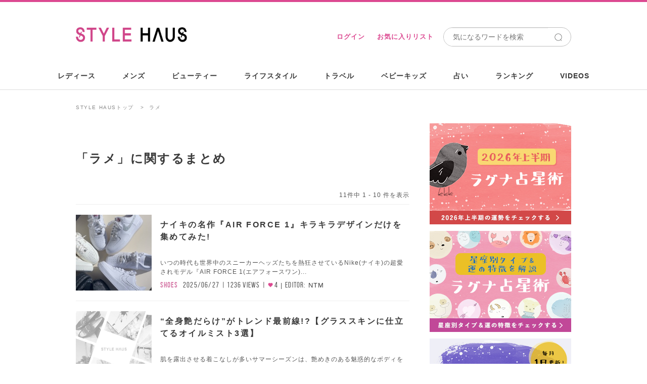

--- FILE ---
content_type: text/html; charset=utf-8
request_url: https://stylehaus.jp/keywords/%E3%83%A9%E3%83%A1/
body_size: 22374
content:
<!DOCTYPE html>
<html lang="ja">
<head>
  <meta charset="utf-8">
  <title>ラメの記事をチェック！-STYLE HAUS(スタイルハウス)</title>
  <meta http-equiv="X-UA-Compatible" content="IE=edge"/>
<script type="text/javascript">window.NREUM||(NREUM={});NREUM.info={"beacon":"bam.nr-data.net","errorBeacon":"bam.nr-data.net","licenseKey":"e8ce549684","applicationID":"23462818","transactionName":"c1dWTRZeWQlXFB5cUklPV0sAQhoWWglG","queueTime":0,"applicationTime":112,"agent":""}</script>
<script type="text/javascript">(window.NREUM||(NREUM={})).init={ajax:{deny_list:["bam.nr-data.net"]},feature_flags:["soft_nav"]};(window.NREUM||(NREUM={})).loader_config={licenseKey:"e8ce549684",applicationID:"23462818",browserID:"23462832"};;/*! For license information please see nr-loader-rum-1.308.0.min.js.LICENSE.txt */
(()=>{var e,t,r={163:(e,t,r)=>{"use strict";r.d(t,{j:()=>E});var n=r(384),i=r(1741);var a=r(2555);r(860).K7.genericEvents;const s="experimental.resources",o="register",c=e=>{if(!e||"string"!=typeof e)return!1;try{document.createDocumentFragment().querySelector(e)}catch{return!1}return!0};var d=r(2614),u=r(944),l=r(8122);const f="[data-nr-mask]",g=e=>(0,l.a)(e,(()=>{const e={feature_flags:[],experimental:{allow_registered_children:!1,resources:!1},mask_selector:"*",block_selector:"[data-nr-block]",mask_input_options:{color:!1,date:!1,"datetime-local":!1,email:!1,month:!1,number:!1,range:!1,search:!1,tel:!1,text:!1,time:!1,url:!1,week:!1,textarea:!1,select:!1,password:!0}};return{ajax:{deny_list:void 0,block_internal:!0,enabled:!0,autoStart:!0},api:{get allow_registered_children(){return e.feature_flags.includes(o)||e.experimental.allow_registered_children},set allow_registered_children(t){e.experimental.allow_registered_children=t},duplicate_registered_data:!1},browser_consent_mode:{enabled:!1},distributed_tracing:{enabled:void 0,exclude_newrelic_header:void 0,cors_use_newrelic_header:void 0,cors_use_tracecontext_headers:void 0,allowed_origins:void 0},get feature_flags(){return e.feature_flags},set feature_flags(t){e.feature_flags=t},generic_events:{enabled:!0,autoStart:!0},harvest:{interval:30},jserrors:{enabled:!0,autoStart:!0},logging:{enabled:!0,autoStart:!0},metrics:{enabled:!0,autoStart:!0},obfuscate:void 0,page_action:{enabled:!0},page_view_event:{enabled:!0,autoStart:!0},page_view_timing:{enabled:!0,autoStart:!0},performance:{capture_marks:!1,capture_measures:!1,capture_detail:!0,resources:{get enabled(){return e.feature_flags.includes(s)||e.experimental.resources},set enabled(t){e.experimental.resources=t},asset_types:[],first_party_domains:[],ignore_newrelic:!0}},privacy:{cookies_enabled:!0},proxy:{assets:void 0,beacon:void 0},session:{expiresMs:d.wk,inactiveMs:d.BB},session_replay:{autoStart:!0,enabled:!1,preload:!1,sampling_rate:10,error_sampling_rate:100,collect_fonts:!1,inline_images:!1,fix_stylesheets:!0,mask_all_inputs:!0,get mask_text_selector(){return e.mask_selector},set mask_text_selector(t){c(t)?e.mask_selector="".concat(t,",").concat(f):""===t||null===t?e.mask_selector=f:(0,u.R)(5,t)},get block_class(){return"nr-block"},get ignore_class(){return"nr-ignore"},get mask_text_class(){return"nr-mask"},get block_selector(){return e.block_selector},set block_selector(t){c(t)?e.block_selector+=",".concat(t):""!==t&&(0,u.R)(6,t)},get mask_input_options(){return e.mask_input_options},set mask_input_options(t){t&&"object"==typeof t?e.mask_input_options={...t,password:!0}:(0,u.R)(7,t)}},session_trace:{enabled:!0,autoStart:!0},soft_navigations:{enabled:!0,autoStart:!0},spa:{enabled:!0,autoStart:!0},ssl:void 0,user_actions:{enabled:!0,elementAttributes:["id","className","tagName","type"]}}})());var p=r(6154),m=r(9324);let h=0;const v={buildEnv:m.F3,distMethod:m.Xs,version:m.xv,originTime:p.WN},b={consented:!1},y={appMetadata:{},get consented(){return this.session?.state?.consent||b.consented},set consented(e){b.consented=e},customTransaction:void 0,denyList:void 0,disabled:!1,harvester:void 0,isolatedBacklog:!1,isRecording:!1,loaderType:void 0,maxBytes:3e4,obfuscator:void 0,onerror:void 0,ptid:void 0,releaseIds:{},session:void 0,timeKeeper:void 0,registeredEntities:[],jsAttributesMetadata:{bytes:0},get harvestCount(){return++h}},_=e=>{const t=(0,l.a)(e,y),r=Object.keys(v).reduce((e,t)=>(e[t]={value:v[t],writable:!1,configurable:!0,enumerable:!0},e),{});return Object.defineProperties(t,r)};var w=r(5701);const x=e=>{const t=e.startsWith("http");e+="/",r.p=t?e:"https://"+e};var R=r(7836),k=r(3241);const A={accountID:void 0,trustKey:void 0,agentID:void 0,licenseKey:void 0,applicationID:void 0,xpid:void 0},S=e=>(0,l.a)(e,A),T=new Set;function E(e,t={},r,s){let{init:o,info:c,loader_config:d,runtime:u={},exposed:l=!0}=t;if(!c){const e=(0,n.pV)();o=e.init,c=e.info,d=e.loader_config}e.init=g(o||{}),e.loader_config=S(d||{}),c.jsAttributes??={},p.bv&&(c.jsAttributes.isWorker=!0),e.info=(0,a.D)(c);const f=e.init,m=[c.beacon,c.errorBeacon];T.has(e.agentIdentifier)||(f.proxy.assets&&(x(f.proxy.assets),m.push(f.proxy.assets)),f.proxy.beacon&&m.push(f.proxy.beacon),e.beacons=[...m],function(e){const t=(0,n.pV)();Object.getOwnPropertyNames(i.W.prototype).forEach(r=>{const n=i.W.prototype[r];if("function"!=typeof n||"constructor"===n)return;let a=t[r];e[r]&&!1!==e.exposed&&"micro-agent"!==e.runtime?.loaderType&&(t[r]=(...t)=>{const n=e[r](...t);return a?a(...t):n})})}(e),(0,n.US)("activatedFeatures",w.B)),u.denyList=[...f.ajax.deny_list||[],...f.ajax.block_internal?m:[]],u.ptid=e.agentIdentifier,u.loaderType=r,e.runtime=_(u),T.has(e.agentIdentifier)||(e.ee=R.ee.get(e.agentIdentifier),e.exposed=l,(0,k.W)({agentIdentifier:e.agentIdentifier,drained:!!w.B?.[e.agentIdentifier],type:"lifecycle",name:"initialize",feature:void 0,data:e.config})),T.add(e.agentIdentifier)}},384:(e,t,r)=>{"use strict";r.d(t,{NT:()=>s,US:()=>u,Zm:()=>o,bQ:()=>d,dV:()=>c,pV:()=>l});var n=r(6154),i=r(1863),a=r(1910);const s={beacon:"bam.nr-data.net",errorBeacon:"bam.nr-data.net"};function o(){return n.gm.NREUM||(n.gm.NREUM={}),void 0===n.gm.newrelic&&(n.gm.newrelic=n.gm.NREUM),n.gm.NREUM}function c(){let e=o();return e.o||(e.o={ST:n.gm.setTimeout,SI:n.gm.setImmediate||n.gm.setInterval,CT:n.gm.clearTimeout,XHR:n.gm.XMLHttpRequest,REQ:n.gm.Request,EV:n.gm.Event,PR:n.gm.Promise,MO:n.gm.MutationObserver,FETCH:n.gm.fetch,WS:n.gm.WebSocket},(0,a.i)(...Object.values(e.o))),e}function d(e,t){let r=o();r.initializedAgents??={},t.initializedAt={ms:(0,i.t)(),date:new Date},r.initializedAgents[e]=t}function u(e,t){o()[e]=t}function l(){return function(){let e=o();const t=e.info||{};e.info={beacon:s.beacon,errorBeacon:s.errorBeacon,...t}}(),function(){let e=o();const t=e.init||{};e.init={...t}}(),c(),function(){let e=o();const t=e.loader_config||{};e.loader_config={...t}}(),o()}},782:(e,t,r)=>{"use strict";r.d(t,{T:()=>n});const n=r(860).K7.pageViewTiming},860:(e,t,r)=>{"use strict";r.d(t,{$J:()=>u,K7:()=>c,P3:()=>d,XX:()=>i,Yy:()=>o,df:()=>a,qY:()=>n,v4:()=>s});const n="events",i="jserrors",a="browser/blobs",s="rum",o="browser/logs",c={ajax:"ajax",genericEvents:"generic_events",jserrors:i,logging:"logging",metrics:"metrics",pageAction:"page_action",pageViewEvent:"page_view_event",pageViewTiming:"page_view_timing",sessionReplay:"session_replay",sessionTrace:"session_trace",softNav:"soft_navigations",spa:"spa"},d={[c.pageViewEvent]:1,[c.pageViewTiming]:2,[c.metrics]:3,[c.jserrors]:4,[c.spa]:5,[c.ajax]:6,[c.sessionTrace]:7,[c.softNav]:8,[c.sessionReplay]:9,[c.logging]:10,[c.genericEvents]:11},u={[c.pageViewEvent]:s,[c.pageViewTiming]:n,[c.ajax]:n,[c.spa]:n,[c.softNav]:n,[c.metrics]:i,[c.jserrors]:i,[c.sessionTrace]:a,[c.sessionReplay]:a,[c.logging]:o,[c.genericEvents]:"ins"}},944:(e,t,r)=>{"use strict";r.d(t,{R:()=>i});var n=r(3241);function i(e,t){"function"==typeof console.debug&&(console.debug("New Relic Warning: https://github.com/newrelic/newrelic-browser-agent/blob/main/docs/warning-codes.md#".concat(e),t),(0,n.W)({agentIdentifier:null,drained:null,type:"data",name:"warn",feature:"warn",data:{code:e,secondary:t}}))}},1687:(e,t,r)=>{"use strict";r.d(t,{Ak:()=>d,Ze:()=>f,x3:()=>u});var n=r(3241),i=r(7836),a=r(3606),s=r(860),o=r(2646);const c={};function d(e,t){const r={staged:!1,priority:s.P3[t]||0};l(e),c[e].get(t)||c[e].set(t,r)}function u(e,t){e&&c[e]&&(c[e].get(t)&&c[e].delete(t),p(e,t,!1),c[e].size&&g(e))}function l(e){if(!e)throw new Error("agentIdentifier required");c[e]||(c[e]=new Map)}function f(e="",t="feature",r=!1){if(l(e),!e||!c[e].get(t)||r)return p(e,t);c[e].get(t).staged=!0,g(e)}function g(e){const t=Array.from(c[e]);t.every(([e,t])=>t.staged)&&(t.sort((e,t)=>e[1].priority-t[1].priority),t.forEach(([t])=>{c[e].delete(t),p(e,t)}))}function p(e,t,r=!0){const s=e?i.ee.get(e):i.ee,c=a.i.handlers;if(!s.aborted&&s.backlog&&c){if((0,n.W)({agentIdentifier:e,type:"lifecycle",name:"drain",feature:t}),r){const e=s.backlog[t],r=c[t];if(r){for(let t=0;e&&t<e.length;++t)m(e[t],r);Object.entries(r).forEach(([e,t])=>{Object.values(t||{}).forEach(t=>{t[0]?.on&&t[0]?.context()instanceof o.y&&t[0].on(e,t[1])})})}}s.isolatedBacklog||delete c[t],s.backlog[t]=null,s.emit("drain-"+t,[])}}function m(e,t){var r=e[1];Object.values(t[r]||{}).forEach(t=>{var r=e[0];if(t[0]===r){var n=t[1],i=e[3],a=e[2];n.apply(i,a)}})}},1738:(e,t,r)=>{"use strict";r.d(t,{U:()=>g,Y:()=>f});var n=r(3241),i=r(9908),a=r(1863),s=r(944),o=r(5701),c=r(3969),d=r(8362),u=r(860),l=r(4261);function f(e,t,r,a){const f=a||r;!f||f[e]&&f[e]!==d.d.prototype[e]||(f[e]=function(){(0,i.p)(c.xV,["API/"+e+"/called"],void 0,u.K7.metrics,r.ee),(0,n.W)({agentIdentifier:r.agentIdentifier,drained:!!o.B?.[r.agentIdentifier],type:"data",name:"api",feature:l.Pl+e,data:{}});try{return t.apply(this,arguments)}catch(e){(0,s.R)(23,e)}})}function g(e,t,r,n,s){const o=e.info;null===r?delete o.jsAttributes[t]:o.jsAttributes[t]=r,(s||null===r)&&(0,i.p)(l.Pl+n,[(0,a.t)(),t,r],void 0,"session",e.ee)}},1741:(e,t,r)=>{"use strict";r.d(t,{W:()=>a});var n=r(944),i=r(4261);class a{#e(e,...t){if(this[e]!==a.prototype[e])return this[e](...t);(0,n.R)(35,e)}addPageAction(e,t){return this.#e(i.hG,e,t)}register(e){return this.#e(i.eY,e)}recordCustomEvent(e,t){return this.#e(i.fF,e,t)}setPageViewName(e,t){return this.#e(i.Fw,e,t)}setCustomAttribute(e,t,r){return this.#e(i.cD,e,t,r)}noticeError(e,t){return this.#e(i.o5,e,t)}setUserId(e,t=!1){return this.#e(i.Dl,e,t)}setApplicationVersion(e){return this.#e(i.nb,e)}setErrorHandler(e){return this.#e(i.bt,e)}addRelease(e,t){return this.#e(i.k6,e,t)}log(e,t){return this.#e(i.$9,e,t)}start(){return this.#e(i.d3)}finished(e){return this.#e(i.BL,e)}recordReplay(){return this.#e(i.CH)}pauseReplay(){return this.#e(i.Tb)}addToTrace(e){return this.#e(i.U2,e)}setCurrentRouteName(e){return this.#e(i.PA,e)}interaction(e){return this.#e(i.dT,e)}wrapLogger(e,t,r){return this.#e(i.Wb,e,t,r)}measure(e,t){return this.#e(i.V1,e,t)}consent(e){return this.#e(i.Pv,e)}}},1863:(e,t,r)=>{"use strict";function n(){return Math.floor(performance.now())}r.d(t,{t:()=>n})},1910:(e,t,r)=>{"use strict";r.d(t,{i:()=>a});var n=r(944);const i=new Map;function a(...e){return e.every(e=>{if(i.has(e))return i.get(e);const t="function"==typeof e?e.toString():"",r=t.includes("[native code]"),a=t.includes("nrWrapper");return r||a||(0,n.R)(64,e?.name||t),i.set(e,r),r})}},2555:(e,t,r)=>{"use strict";r.d(t,{D:()=>o,f:()=>s});var n=r(384),i=r(8122);const a={beacon:n.NT.beacon,errorBeacon:n.NT.errorBeacon,licenseKey:void 0,applicationID:void 0,sa:void 0,queueTime:void 0,applicationTime:void 0,ttGuid:void 0,user:void 0,account:void 0,product:void 0,extra:void 0,jsAttributes:{},userAttributes:void 0,atts:void 0,transactionName:void 0,tNamePlain:void 0};function s(e){try{return!!e.licenseKey&&!!e.errorBeacon&&!!e.applicationID}catch(e){return!1}}const o=e=>(0,i.a)(e,a)},2614:(e,t,r)=>{"use strict";r.d(t,{BB:()=>s,H3:()=>n,g:()=>d,iL:()=>c,tS:()=>o,uh:()=>i,wk:()=>a});const n="NRBA",i="SESSION",a=144e5,s=18e5,o={STARTED:"session-started",PAUSE:"session-pause",RESET:"session-reset",RESUME:"session-resume",UPDATE:"session-update"},c={SAME_TAB:"same-tab",CROSS_TAB:"cross-tab"},d={OFF:0,FULL:1,ERROR:2}},2646:(e,t,r)=>{"use strict";r.d(t,{y:()=>n});class n{constructor(e){this.contextId=e}}},2843:(e,t,r)=>{"use strict";r.d(t,{G:()=>a,u:()=>i});var n=r(3878);function i(e,t=!1,r,i){(0,n.DD)("visibilitychange",function(){if(t)return void("hidden"===document.visibilityState&&e());e(document.visibilityState)},r,i)}function a(e,t,r){(0,n.sp)("pagehide",e,t,r)}},3241:(e,t,r)=>{"use strict";r.d(t,{W:()=>a});var n=r(6154);const i="newrelic";function a(e={}){try{n.gm.dispatchEvent(new CustomEvent(i,{detail:e}))}catch(e){}}},3606:(e,t,r)=>{"use strict";r.d(t,{i:()=>a});var n=r(9908);a.on=s;var i=a.handlers={};function a(e,t,r,a){s(a||n.d,i,e,t,r)}function s(e,t,r,i,a){a||(a="feature"),e||(e=n.d);var s=t[a]=t[a]||{};(s[r]=s[r]||[]).push([e,i])}},3878:(e,t,r)=>{"use strict";function n(e,t){return{capture:e,passive:!1,signal:t}}function i(e,t,r=!1,i){window.addEventListener(e,t,n(r,i))}function a(e,t,r=!1,i){document.addEventListener(e,t,n(r,i))}r.d(t,{DD:()=>a,jT:()=>n,sp:()=>i})},3969:(e,t,r)=>{"use strict";r.d(t,{TZ:()=>n,XG:()=>o,rs:()=>i,xV:()=>s,z_:()=>a});const n=r(860).K7.metrics,i="sm",a="cm",s="storeSupportabilityMetrics",o="storeEventMetrics"},4234:(e,t,r)=>{"use strict";r.d(t,{W:()=>a});var n=r(7836),i=r(1687);class a{constructor(e,t){this.agentIdentifier=e,this.ee=n.ee.get(e),this.featureName=t,this.blocked=!1}deregisterDrain(){(0,i.x3)(this.agentIdentifier,this.featureName)}}},4261:(e,t,r)=>{"use strict";r.d(t,{$9:()=>d,BL:()=>o,CH:()=>g,Dl:()=>_,Fw:()=>y,PA:()=>h,Pl:()=>n,Pv:()=>k,Tb:()=>l,U2:()=>a,V1:()=>R,Wb:()=>x,bt:()=>b,cD:()=>v,d3:()=>w,dT:()=>c,eY:()=>p,fF:()=>f,hG:()=>i,k6:()=>s,nb:()=>m,o5:()=>u});const n="api-",i="addPageAction",a="addToTrace",s="addRelease",o="finished",c="interaction",d="log",u="noticeError",l="pauseReplay",f="recordCustomEvent",g="recordReplay",p="register",m="setApplicationVersion",h="setCurrentRouteName",v="setCustomAttribute",b="setErrorHandler",y="setPageViewName",_="setUserId",w="start",x="wrapLogger",R="measure",k="consent"},5289:(e,t,r)=>{"use strict";r.d(t,{GG:()=>s,Qr:()=>c,sB:()=>o});var n=r(3878),i=r(6389);function a(){return"undefined"==typeof document||"complete"===document.readyState}function s(e,t){if(a())return e();const r=(0,i.J)(e),s=setInterval(()=>{a()&&(clearInterval(s),r())},500);(0,n.sp)("load",r,t)}function o(e){if(a())return e();(0,n.DD)("DOMContentLoaded",e)}function c(e){if(a())return e();(0,n.sp)("popstate",e)}},5607:(e,t,r)=>{"use strict";r.d(t,{W:()=>n});const n=(0,r(9566).bz)()},5701:(e,t,r)=>{"use strict";r.d(t,{B:()=>a,t:()=>s});var n=r(3241);const i=new Set,a={};function s(e,t){const r=t.agentIdentifier;a[r]??={},e&&"object"==typeof e&&(i.has(r)||(t.ee.emit("rumresp",[e]),a[r]=e,i.add(r),(0,n.W)({agentIdentifier:r,loaded:!0,drained:!0,type:"lifecycle",name:"load",feature:void 0,data:e})))}},6154:(e,t,r)=>{"use strict";r.d(t,{OF:()=>c,RI:()=>i,WN:()=>u,bv:()=>a,eN:()=>l,gm:()=>s,mw:()=>o,sb:()=>d});var n=r(1863);const i="undefined"!=typeof window&&!!window.document,a="undefined"!=typeof WorkerGlobalScope&&("undefined"!=typeof self&&self instanceof WorkerGlobalScope&&self.navigator instanceof WorkerNavigator||"undefined"!=typeof globalThis&&globalThis instanceof WorkerGlobalScope&&globalThis.navigator instanceof WorkerNavigator),s=i?window:"undefined"!=typeof WorkerGlobalScope&&("undefined"!=typeof self&&self instanceof WorkerGlobalScope&&self||"undefined"!=typeof globalThis&&globalThis instanceof WorkerGlobalScope&&globalThis),o=Boolean("hidden"===s?.document?.visibilityState),c=/iPad|iPhone|iPod/.test(s.navigator?.userAgent),d=c&&"undefined"==typeof SharedWorker,u=((()=>{const e=s.navigator?.userAgent?.match(/Firefox[/\s](\d+\.\d+)/);Array.isArray(e)&&e.length>=2&&e[1]})(),Date.now()-(0,n.t)()),l=()=>"undefined"!=typeof PerformanceNavigationTiming&&s?.performance?.getEntriesByType("navigation")?.[0]?.responseStart},6389:(e,t,r)=>{"use strict";function n(e,t=500,r={}){const n=r?.leading||!1;let i;return(...r)=>{n&&void 0===i&&(e.apply(this,r),i=setTimeout(()=>{i=clearTimeout(i)},t)),n||(clearTimeout(i),i=setTimeout(()=>{e.apply(this,r)},t))}}function i(e){let t=!1;return(...r)=>{t||(t=!0,e.apply(this,r))}}r.d(t,{J:()=>i,s:()=>n})},6630:(e,t,r)=>{"use strict";r.d(t,{T:()=>n});const n=r(860).K7.pageViewEvent},7699:(e,t,r)=>{"use strict";r.d(t,{It:()=>a,KC:()=>o,No:()=>i,qh:()=>s});var n=r(860);const i=16e3,a=1e6,s="SESSION_ERROR",o={[n.K7.logging]:!0,[n.K7.genericEvents]:!1,[n.K7.jserrors]:!1,[n.K7.ajax]:!1}},7836:(e,t,r)=>{"use strict";r.d(t,{P:()=>o,ee:()=>c});var n=r(384),i=r(8990),a=r(2646),s=r(5607);const o="nr@context:".concat(s.W),c=function e(t,r){var n={},s={},u={},l=!1;try{l=16===r.length&&d.initializedAgents?.[r]?.runtime.isolatedBacklog}catch(e){}var f={on:p,addEventListener:p,removeEventListener:function(e,t){var r=n[e];if(!r)return;for(var i=0;i<r.length;i++)r[i]===t&&r.splice(i,1)},emit:function(e,r,n,i,a){!1!==a&&(a=!0);if(c.aborted&&!i)return;t&&a&&t.emit(e,r,n);var o=g(n);m(e).forEach(e=>{e.apply(o,r)});var d=v()[s[e]];d&&d.push([f,e,r,o]);return o},get:h,listeners:m,context:g,buffer:function(e,t){const r=v();if(t=t||"feature",f.aborted)return;Object.entries(e||{}).forEach(([e,n])=>{s[n]=t,t in r||(r[t]=[])})},abort:function(){f._aborted=!0,Object.keys(f.backlog).forEach(e=>{delete f.backlog[e]})},isBuffering:function(e){return!!v()[s[e]]},debugId:r,backlog:l?{}:t&&"object"==typeof t.backlog?t.backlog:{},isolatedBacklog:l};return Object.defineProperty(f,"aborted",{get:()=>{let e=f._aborted||!1;return e||(t&&(e=t.aborted),e)}}),f;function g(e){return e&&e instanceof a.y?e:e?(0,i.I)(e,o,()=>new a.y(o)):new a.y(o)}function p(e,t){n[e]=m(e).concat(t)}function m(e){return n[e]||[]}function h(t){return u[t]=u[t]||e(f,t)}function v(){return f.backlog}}(void 0,"globalEE"),d=(0,n.Zm)();d.ee||(d.ee=c)},8122:(e,t,r)=>{"use strict";r.d(t,{a:()=>i});var n=r(944);function i(e,t){try{if(!e||"object"!=typeof e)return(0,n.R)(3);if(!t||"object"!=typeof t)return(0,n.R)(4);const r=Object.create(Object.getPrototypeOf(t),Object.getOwnPropertyDescriptors(t)),a=0===Object.keys(r).length?e:r;for(let s in a)if(void 0!==e[s])try{if(null===e[s]){r[s]=null;continue}Array.isArray(e[s])&&Array.isArray(t[s])?r[s]=Array.from(new Set([...e[s],...t[s]])):"object"==typeof e[s]&&"object"==typeof t[s]?r[s]=i(e[s],t[s]):r[s]=e[s]}catch(e){r[s]||(0,n.R)(1,e)}return r}catch(e){(0,n.R)(2,e)}}},8362:(e,t,r)=>{"use strict";r.d(t,{d:()=>a});var n=r(9566),i=r(1741);class a extends i.W{agentIdentifier=(0,n.LA)(16)}},8374:(e,t,r)=>{r.nc=(()=>{try{return document?.currentScript?.nonce}catch(e){}return""})()},8990:(e,t,r)=>{"use strict";r.d(t,{I:()=>i});var n=Object.prototype.hasOwnProperty;function i(e,t,r){if(n.call(e,t))return e[t];var i=r();if(Object.defineProperty&&Object.keys)try{return Object.defineProperty(e,t,{value:i,writable:!0,enumerable:!1}),i}catch(e){}return e[t]=i,i}},9324:(e,t,r)=>{"use strict";r.d(t,{F3:()=>i,Xs:()=>a,xv:()=>n});const n="1.308.0",i="PROD",a="CDN"},9566:(e,t,r)=>{"use strict";r.d(t,{LA:()=>o,bz:()=>s});var n=r(6154);const i="xxxxxxxx-xxxx-4xxx-yxxx-xxxxxxxxxxxx";function a(e,t){return e?15&e[t]:16*Math.random()|0}function s(){const e=n.gm?.crypto||n.gm?.msCrypto;let t,r=0;return e&&e.getRandomValues&&(t=e.getRandomValues(new Uint8Array(30))),i.split("").map(e=>"x"===e?a(t,r++).toString(16):"y"===e?(3&a()|8).toString(16):e).join("")}function o(e){const t=n.gm?.crypto||n.gm?.msCrypto;let r,i=0;t&&t.getRandomValues&&(r=t.getRandomValues(new Uint8Array(e)));const s=[];for(var o=0;o<e;o++)s.push(a(r,i++).toString(16));return s.join("")}},9908:(e,t,r)=>{"use strict";r.d(t,{d:()=>n,p:()=>i});var n=r(7836).ee.get("handle");function i(e,t,r,i,a){a?(a.buffer([e],i),a.emit(e,t,r)):(n.buffer([e],i),n.emit(e,t,r))}}},n={};function i(e){var t=n[e];if(void 0!==t)return t.exports;var a=n[e]={exports:{}};return r[e](a,a.exports,i),a.exports}i.m=r,i.d=(e,t)=>{for(var r in t)i.o(t,r)&&!i.o(e,r)&&Object.defineProperty(e,r,{enumerable:!0,get:t[r]})},i.f={},i.e=e=>Promise.all(Object.keys(i.f).reduce((t,r)=>(i.f[r](e,t),t),[])),i.u=e=>"nr-rum-1.308.0.min.js",i.o=(e,t)=>Object.prototype.hasOwnProperty.call(e,t),e={},t="NRBA-1.308.0.PROD:",i.l=(r,n,a,s)=>{if(e[r])e[r].push(n);else{var o,c;if(void 0!==a)for(var d=document.getElementsByTagName("script"),u=0;u<d.length;u++){var l=d[u];if(l.getAttribute("src")==r||l.getAttribute("data-webpack")==t+a){o=l;break}}if(!o){c=!0;var f={296:"sha512-+MIMDsOcckGXa1EdWHqFNv7P+JUkd5kQwCBr3KE6uCvnsBNUrdSt4a/3/L4j4TxtnaMNjHpza2/erNQbpacJQA=="};(o=document.createElement("script")).charset="utf-8",i.nc&&o.setAttribute("nonce",i.nc),o.setAttribute("data-webpack",t+a),o.src=r,0!==o.src.indexOf(window.location.origin+"/")&&(o.crossOrigin="anonymous"),f[s]&&(o.integrity=f[s])}e[r]=[n];var g=(t,n)=>{o.onerror=o.onload=null,clearTimeout(p);var i=e[r];if(delete e[r],o.parentNode&&o.parentNode.removeChild(o),i&&i.forEach(e=>e(n)),t)return t(n)},p=setTimeout(g.bind(null,void 0,{type:"timeout",target:o}),12e4);o.onerror=g.bind(null,o.onerror),o.onload=g.bind(null,o.onload),c&&document.head.appendChild(o)}},i.r=e=>{"undefined"!=typeof Symbol&&Symbol.toStringTag&&Object.defineProperty(e,Symbol.toStringTag,{value:"Module"}),Object.defineProperty(e,"__esModule",{value:!0})},i.p="https://js-agent.newrelic.com/",(()=>{var e={374:0,840:0};i.f.j=(t,r)=>{var n=i.o(e,t)?e[t]:void 0;if(0!==n)if(n)r.push(n[2]);else{var a=new Promise((r,i)=>n=e[t]=[r,i]);r.push(n[2]=a);var s=i.p+i.u(t),o=new Error;i.l(s,r=>{if(i.o(e,t)&&(0!==(n=e[t])&&(e[t]=void 0),n)){var a=r&&("load"===r.type?"missing":r.type),s=r&&r.target&&r.target.src;o.message="Loading chunk "+t+" failed: ("+a+": "+s+")",o.name="ChunkLoadError",o.type=a,o.request=s,n[1](o)}},"chunk-"+t,t)}};var t=(t,r)=>{var n,a,[s,o,c]=r,d=0;if(s.some(t=>0!==e[t])){for(n in o)i.o(o,n)&&(i.m[n]=o[n]);if(c)c(i)}for(t&&t(r);d<s.length;d++)a=s[d],i.o(e,a)&&e[a]&&e[a][0](),e[a]=0},r=self["webpackChunk:NRBA-1.308.0.PROD"]=self["webpackChunk:NRBA-1.308.0.PROD"]||[];r.forEach(t.bind(null,0)),r.push=t.bind(null,r.push.bind(r))})(),(()=>{"use strict";i(8374);var e=i(8362),t=i(860);const r=Object.values(t.K7);var n=i(163);var a=i(9908),s=i(1863),o=i(4261),c=i(1738);var d=i(1687),u=i(4234),l=i(5289),f=i(6154),g=i(944),p=i(384);const m=e=>f.RI&&!0===e?.privacy.cookies_enabled;function h(e){return!!(0,p.dV)().o.MO&&m(e)&&!0===e?.session_trace.enabled}var v=i(6389),b=i(7699);class y extends u.W{constructor(e,t){super(e.agentIdentifier,t),this.agentRef=e,this.abortHandler=void 0,this.featAggregate=void 0,this.loadedSuccessfully=void 0,this.onAggregateImported=new Promise(e=>{this.loadedSuccessfully=e}),this.deferred=Promise.resolve(),!1===e.init[this.featureName].autoStart?this.deferred=new Promise((t,r)=>{this.ee.on("manual-start-all",(0,v.J)(()=>{(0,d.Ak)(e.agentIdentifier,this.featureName),t()}))}):(0,d.Ak)(e.agentIdentifier,t)}importAggregator(e,t,r={}){if(this.featAggregate)return;const n=async()=>{let n;await this.deferred;try{if(m(e.init)){const{setupAgentSession:t}=await i.e(296).then(i.bind(i,3305));n=t(e)}}catch(e){(0,g.R)(20,e),this.ee.emit("internal-error",[e]),(0,a.p)(b.qh,[e],void 0,this.featureName,this.ee)}try{if(!this.#t(this.featureName,n,e.init))return(0,d.Ze)(this.agentIdentifier,this.featureName),void this.loadedSuccessfully(!1);const{Aggregate:i}=await t();this.featAggregate=new i(e,r),e.runtime.harvester.initializedAggregates.push(this.featAggregate),this.loadedSuccessfully(!0)}catch(e){(0,g.R)(34,e),this.abortHandler?.(),(0,d.Ze)(this.agentIdentifier,this.featureName,!0),this.loadedSuccessfully(!1),this.ee&&this.ee.abort()}};f.RI?(0,l.GG)(()=>n(),!0):n()}#t(e,r,n){if(this.blocked)return!1;switch(e){case t.K7.sessionReplay:return h(n)&&!!r;case t.K7.sessionTrace:return!!r;default:return!0}}}var _=i(6630),w=i(2614),x=i(3241);class R extends y{static featureName=_.T;constructor(e){var t;super(e,_.T),this.setupInspectionEvents(e.agentIdentifier),t=e,(0,c.Y)(o.Fw,function(e,r){"string"==typeof e&&("/"!==e.charAt(0)&&(e="/"+e),t.runtime.customTransaction=(r||"http://custom.transaction")+e,(0,a.p)(o.Pl+o.Fw,[(0,s.t)()],void 0,void 0,t.ee))},t),this.importAggregator(e,()=>i.e(296).then(i.bind(i,3943)))}setupInspectionEvents(e){const t=(t,r)=>{t&&(0,x.W)({agentIdentifier:e,timeStamp:t.timeStamp,loaded:"complete"===t.target.readyState,type:"window",name:r,data:t.target.location+""})};(0,l.sB)(e=>{t(e,"DOMContentLoaded")}),(0,l.GG)(e=>{t(e,"load")}),(0,l.Qr)(e=>{t(e,"navigate")}),this.ee.on(w.tS.UPDATE,(t,r)=>{(0,x.W)({agentIdentifier:e,type:"lifecycle",name:"session",data:r})})}}class k extends e.d{constructor(e){var t;(super(),f.gm)?(this.features={},(0,p.bQ)(this.agentIdentifier,this),this.desiredFeatures=new Set(e.features||[]),this.desiredFeatures.add(R),(0,n.j)(this,e,e.loaderType||"agent"),t=this,(0,c.Y)(o.cD,function(e,r,n=!1){if("string"==typeof e){if(["string","number","boolean"].includes(typeof r)||null===r)return(0,c.U)(t,e,r,o.cD,n);(0,g.R)(40,typeof r)}else(0,g.R)(39,typeof e)},t),function(e){(0,c.Y)(o.Dl,function(t,r=!1){if("string"!=typeof t&&null!==t)return void(0,g.R)(41,typeof t);const n=e.info.jsAttributes["enduser.id"];r&&null!=n&&n!==t?(0,a.p)(o.Pl+"setUserIdAndResetSession",[t],void 0,"session",e.ee):(0,c.U)(e,"enduser.id",t,o.Dl,!0)},e)}(this),function(e){(0,c.Y)(o.nb,function(t){if("string"==typeof t||null===t)return(0,c.U)(e,"application.version",t,o.nb,!1);(0,g.R)(42,typeof t)},e)}(this),function(e){(0,c.Y)(o.d3,function(){e.ee.emit("manual-start-all")},e)}(this),function(e){(0,c.Y)(o.Pv,function(t=!0){if("boolean"==typeof t){if((0,a.p)(o.Pl+o.Pv,[t],void 0,"session",e.ee),e.runtime.consented=t,t){const t=e.features.page_view_event;t.onAggregateImported.then(e=>{const r=t.featAggregate;e&&!r.sentRum&&r.sendRum()})}}else(0,g.R)(65,typeof t)},e)}(this),this.run()):(0,g.R)(21)}get config(){return{info:this.info,init:this.init,loader_config:this.loader_config,runtime:this.runtime}}get api(){return this}run(){try{const e=function(e){const t={};return r.forEach(r=>{t[r]=!!e[r]?.enabled}),t}(this.init),n=[...this.desiredFeatures];n.sort((e,r)=>t.P3[e.featureName]-t.P3[r.featureName]),n.forEach(r=>{if(!e[r.featureName]&&r.featureName!==t.K7.pageViewEvent)return;if(r.featureName===t.K7.spa)return void(0,g.R)(67);const n=function(e){switch(e){case t.K7.ajax:return[t.K7.jserrors];case t.K7.sessionTrace:return[t.K7.ajax,t.K7.pageViewEvent];case t.K7.sessionReplay:return[t.K7.sessionTrace];case t.K7.pageViewTiming:return[t.K7.pageViewEvent];default:return[]}}(r.featureName).filter(e=>!(e in this.features));n.length>0&&(0,g.R)(36,{targetFeature:r.featureName,missingDependencies:n}),this.features[r.featureName]=new r(this)})}catch(e){(0,g.R)(22,e);for(const e in this.features)this.features[e].abortHandler?.();const t=(0,p.Zm)();delete t.initializedAgents[this.agentIdentifier]?.features,delete this.sharedAggregator;return t.ee.get(this.agentIdentifier).abort(),!1}}}var A=i(2843),S=i(782);class T extends y{static featureName=S.T;constructor(e){super(e,S.T),f.RI&&((0,A.u)(()=>(0,a.p)("docHidden",[(0,s.t)()],void 0,S.T,this.ee),!0),(0,A.G)(()=>(0,a.p)("winPagehide",[(0,s.t)()],void 0,S.T,this.ee)),this.importAggregator(e,()=>i.e(296).then(i.bind(i,2117))))}}var E=i(3969);class I extends y{static featureName=E.TZ;constructor(e){super(e,E.TZ),f.RI&&document.addEventListener("securitypolicyviolation",e=>{(0,a.p)(E.xV,["Generic/CSPViolation/Detected"],void 0,this.featureName,this.ee)}),this.importAggregator(e,()=>i.e(296).then(i.bind(i,9623)))}}new k({features:[R,T,I],loaderType:"lite"})})()})();</script>
  <meta name="viewport" content="width=device-width, initial-scale=1.0">
  <link href="/assets/application-f53c359095c5276c5678207b0cb4c640.css" media="all" rel="stylesheet" />
  <script src="/assets/application-34964d7f00a1f0b2ecda142b69212164.js"></script>
  <meta content="authenticity_token" name="csrf-param" />
<meta content="JtgYamqywRcLGWiANW9XuEIWSidfaM6M05dTcAujFnE=" name="csrf-token" />
  <link href="/assets/favicon-3f9a38807f103829fe5519bcf0455f34.ico" rel="shortcut icon" type="image/vnd.microsoft.icon" />
  <meta content="stylehaus,スタイルハウス,ファッション,FASHION,ビューティ,BEAUTY,ライフスタイル,LIFESTYLE,コーディネート,ブランド,コスメ,メイクアップ,ヘアアレンジ,インテリア" name="keywords" />
<meta content="ラメの記事をチェック！-STYLE HAUS(スタイルハウス)はおしゃれを楽しみたいすべての方へ旬なファッション情報をお届けします。" name="description" />
  <meta content="https://stylehaus.jp/keywords/%E3%83%A9%E3%83%A1/" property="og:url" />
<meta content="https://stylehaus.jp/assets/common/facebook_ogp-9e1627f97f9665d993bbb44e606280e1.png" property="og:image" />
<meta content="article" property="og:type" />
<meta content="ラメの記事をチェック！-STYLE HAUS(スタイルハウス)" property="og:title" />
<meta content="ラメの記事をチェック！-STYLE HAUS(スタイルハウス)はおしゃれを楽しみたいすべての方へ旬なファッション情報をお届けします。" property="og:description" />
<meta content="STYLE HAUS（スタイルハウス）" property="og:site_name" />
<meta content="summary_large_image" property="twitter:card" />
<meta content="@stylehaus_jp" property="twitter:site" />
  
  
  <link href="/assets/apple-touch-icon-ffc6c7a33a2f909194ba7815f04a0c0c.png" rel="apple-touch-icon" type="image/png" />

  <!--[if lt IE 9]>
    <script src="http://html5shim.googlecode.com/svn/trunk/html5.js"></script>
    <script src="//cdnjs.cloudflare.com/ajax/libs/respond.js/1.4.2/respond.min.js"></script>
    <![endif]-->
    <!-- Google Tag Manager -->
    <script>(function(w,d,s,l,i){w[l]=w[l]||[];w[l].push({'gtm.start':
      new Date().getTime(),event:'gtm.js'});var f=d.getElementsByTagName(s)[0],
        j=d.createElement(s),dl=l!='dataLayer'?'&l='+l:'';j.async=true;j.src=
        'https://www.googletagmanager.com/gtm.js?id='+i+dl;f.parentNode.insertBefore(j,f);
    })(window,document,'script','dataLayer','GTM-NP7P7DC');</script>
    <!-- End Google Tag Manager -->

    <!-- Google Analytics To GTM(_gaq) -->
    <script type="text/javascript">
      if (typeof _gaq === 'undefined' || typeof _gaq !== 'object') {
        var _gaq = {};
        _gaq.push =  function(array){
          if(array[0] === '_trackPageview'){
             dataLayer.push({
              'event': 'pageview',
              'pagePath': array[1]
            });
          }else if(array[0] === '_trackEvent'){
            dataLayer.push({
              'event': 'event',
              'category': array[1],
              'action': array[2],
              'label': array[3],
              'value': array[4]
            });
          }
        }
      }
    </script>
    
    <!-- End Google Analytics To GTM(_gaq) -->
  <link href="https://stylehaus.jp/feed.rss" rel="alternate" title="新着記事|STYLE HAUS(スタイルハウス)" type="application/rss+xml" />

</head>
<body class="desk">
    <!-- Google Tag Manager (noscript) -->
    <noscript><iframe src="https://www.googletagmanager.com/ns.html?id=GTM-NP7P7DC"
    height="0" width="0" style="display:none;visibility:hidden"></iframe></noscript>
    <!-- End Google Tag Manager (noscript) -->

  <div id="fb-root"></div>
  <script>(function(d, s, id) {
    var js, fjs = d.getElementsByTagName(s)[0];
    if (d.getElementById(id)) return;
    js = d.createElement(s); js.id = id;
    js.src = "//connect.facebook.net/en_US/sdk.js#xfbml=1&appId=1579680698933370&version=v2.0";
    fjs.parentNode.insertBefore(js, fjs);
  }(document, 'script', 'facebook-jssdk'));</script>


    <header id="header" class="header">
  <div class="header__nav">
    <div class="container">
      <div class="header__nav--left">
        <div class="header__nav--logo">
          <a href="/" onclick="javascript:_gaq.push([&#39;_trackPageview&#39;, &#39;/vt/pc/header/logo/&#39;]);"><img alt="世界中のリアルなトレンドがわかるファッションメディア-STYLE HAUS" src="/assets/common/logo-3fb2a8dbfd93584c875e071f1064dec9.png" /></a>
        </div>
      </div>
      <div class="header__nav--right">
          <a class="nav__link" href="/login/" onclick="javascript:_gaq.push([&#39;_trackPageview&#39;, &#39;/vt/pc/header/login/&#39;]);">ログイン</a>
        <a class="nav__link" href="/favorites/" onclick="javascript:_gaq.push([&#39;_trackPageview&#39;, &#39;/vt/pc/header/favoritelist/&#39;]);">お気に入りリスト</a>
        <div class="header__nav--search">
          <form accept-charset="UTF-8" action="/search/" id="search-form" method="get"><div style="display:none"></div>
              <input class="required" id="q" name="q" placeholder="気になるワードを検索" type="text" />
              <input data-disable-with="Searching..." type="submit" value="Search" />
</form>        </div>
      </div>
    </div>
  </div>
    <div class="gnav">
      <ul class="gnav__content">
        <li class="gnav__tab">
          <a href="/categories/fashion/women/" onclick="javascript:_gaq.push([&#39;_trackPageview&#39;,&#39;/vt/pc/menu/category/fashion/women&#39;]);">レディース</a>
          <ul class="gnav__submenu">
            <li><a href="/categories/fashion/women/coordinate/" onclick="javascript:_gaq.push([&#39;_trackPageview&#39;,&#39;/vt/pc/menu/category/women/coordinate&#39;]);">コーディネート・スタイリング</a></li>
            <li><a href="/categories/fashion/women/bag/" onclick="javascript:_gaq.push([&#39;_trackPageview&#39;,&#39;/vt/pc/menu/category/women/bag&#39;]);">バッグ・カバン</a></li>
            <li><a href="/categories/fashion/women/shoes/" onclick="javascript:_gaq.push([&#39;_trackPageview&#39;,&#39;/vt/pc/menu/category/women/shoes&#39;]);">靴・シューズ</a></li>
            <li><a href="/categories/fashion/women/wallet/" onclick="javascript:_gaq.push([&#39;_trackPageview&#39;,&#39;/vt/pc/menu/category/women/wallet&#39;]);">財布</a></li>
            <li><a href="/categories/fashion/women/tops/" onclick="javascript:_gaq.push([&#39;_trackPageview&#39;,&#39;/vt/pc/menu/category/women/tops&#39;]);">トップス</a></li>
            <li><a href="/categories/fashion/women/dress/" onclick="javascript:_gaq.push([&#39;_trackPageview&#39;,&#39;/vt/pc/menu/category/women/dress&#39;]);">ワンピース・オールインワン</a></li>
            <li><a href="/categories/fashion/women/bottoms/" onclick="javascript:_gaq.push([&#39;_trackPageview&#39;,&#39;/vt/pc/menu/category/women/bottoms&#39;]);">ボトムス</a></li>
            <li><a href="/categories/fashion/women/outer/" onclick="javascript:_gaq.push([&#39;_trackPageview&#39;,&#39;/vt/pc/menu/category/women/outer&#39;]);">アウター</a></li>
            <li><a href="/categories/fashion/women/mobile-accessories/" onclick="javascript:_gaq.push([&#39;_trackPageview&#39;,&#39;/vt/pc/menu/category/women/mobile-accessories&#39;]);">iPhoneケース・スマホケース</a></li>
            <li><a href="/categories/fashion/women/accessories/" onclick="javascript:_gaq.push([&#39;_trackPageview&#39;,&#39;/vt/pc/menu/category/women/accessories&#39;]);">アクセサリー・ジュエリー</a></li>
            <li><a href="/categories/fashion/women/hat/" onclick="javascript:_gaq.push([&#39;_trackPageview&#39;,&#39;/vt/pc/menu/category/women/hat&#39;]);">帽子</a></li>
            <li><a href="/categories/fashion/women/swimwear/" onclick="javascript:_gaq.push([&#39;_trackPageview&#39;,&#39;/vt/pc/menu/category/women/swimwear&#39;]);">水着・ビーチグッズ</a></li>
            <li><a href="/categories/fashion/women/formal/" onclick="javascript:_gaq.push([&#39;_trackPageview&#39;,&#39;/vt/pc/menu/category/women/formal&#39;]);">ブライダル・パーティー</a></li>
            <li><a href="/categories/fashion/women/goods/" onclick="javascript:_gaq.push([&#39;_trackPageview&#39;,&#39;/vt/pc/menu/category/women/goods&#39;]);">ファッション雑貨・小物</a></li>
            <li><a href="/categories/fashion/women/eyewear/" onclick="javascript:_gaq.push([&#39;_trackPageview&#39;,&#39;/vt/pc/menu/category/women/eyewear&#39;]);">サングラス・メガネ</a></li>
            <li><a href="/categories/fashion/women/watches/" onclick="javascript:_gaq.push([&#39;_trackPageview&#39;,&#39;/vt/pc/menu/category/women/watches&#39;]);">腕時計</a></li>
            <li><a href="/categories/fashion/women/inner/" onclick="javascript:_gaq.push([&#39;_trackPageview&#39;,&#39;/vt/pc/menu/category/women/inner&#39;]);">ランジェリー・ルームウェア</a></li>
            <li><a href="/categories/fashion/women/yoga-fitness/" onclick="javascript:_gaq.push([&#39;_trackPageview&#39;,&#39;/vt/pc/menu/category/women/yoga-fitness&#39;]);">ヨガ・フィットネス</a></li>
          </ul>
        </li>
        <li class="gnav__tab">
          <a href="/categories/fashion/men/" onclick="javascript:_gaq.push([&#39;_trackPageview&#39;,&#39;/vt/pc/menu/category/fashion/men&#39;]);">メンズ</a>
          <ul class="gnav__submenu">
            <li><a href="/categories/fashion/men/coordinate/" onclick="javascript:_gaq.push([&#39;_trackPageview&#39;,&#39;/vt/pc/menu/category/men/coordinate&#39;]);">コーディネート・スタイリング</a></li>
            <li><a href="/categories/fashion/men/bag/" onclick="javascript:_gaq.push([&#39;_trackPageview&#39;,&#39;/vt/pc/menu/category/men/bag&#39;]);">バッグ・カバン</a></li>
            <li><a href="/categories/fashion/men/shoes/" onclick="javascript:_gaq.push([&#39;_trackPageview&#39;,&#39;/vt/pc/menu/category/men/shoes&#39;]);">靴・シューズ</a></li>
            <li><a href="/categories/fashion/men/wallet/" onclick="javascript:_gaq.push([&#39;_trackPageview&#39;,&#39;/vt/pc/menu/category/men/wallet&#39;]);">財布</a></li>
            <li><a href="/categories/fashion/men/tops/" onclick="javascript:_gaq.push([&#39;_trackPageview&#39;,&#39;/vt/pc/menu/category/men/tops&#39;]);">トップス</a></li>
            <li><a href="/categories/fashion/men/bottoms/" onclick="javascript:_gaq.push([&#39;_trackPageview&#39;,&#39;/vt/pc/menu/category/men/bottoms&#39;]);">ボトムス</a></li>
            <li><a href="/categories/fashion/men/outer/" onclick="javascript:_gaq.push([&#39;_trackPageview&#39;,&#39;/vt/pc/menu/category/men/outer&#39;]);">アウター</a></li>
            <li><a href="/categories/fashion/men/mobile-accessories/" onclick="javascript:_gaq.push([&#39;_trackPageview&#39;,&#39;/vt/pc/menu/category/men/mobile-accessories&#39;]);">iPhoneケース・スマホケース</a></li>
            <li><a href="/categories/fashion/men/accessories/" onclick="javascript:_gaq.push([&#39;_trackPageview&#39;,&#39;/vt/pc/menu/category/men/accessories&#39;]);">アクセサリー</a></li>
            <li><a href="/categories/fashion/men/hat/" onclick="javascript:_gaq.push([&#39;_trackPageview&#39;,&#39;/vt/pc/menu/category/men/hat&#39;]);">帽子</a></li>
            <li><a href="/categories/fashion/men/swimwear/" onclick="javascript:_gaq.push([&#39;_trackPageview&#39;,&#39;/vt/pc/menu/category/men/swimwear&#39;]);">水着・ビーチグッズ</a></li>
            <li><a href="/categories/fashion/men/goods/" onclick="javascript:_gaq.push([&#39;_trackPageview&#39;,&#39;/vt/pc/menu/category/men/goods&#39;]);">ファッション雑貨・小物</a></li>
            <li><a href="/categories/fashion/men/eyewear/" onclick="javascript:_gaq.push([&#39;_trackPageview&#39;,&#39;/vt/pc/menu/category/men/eyewear&#39;]);">サングラス・メガネ</a></li>
            <li><a href="/categories/fashion/men/watches/" onclick="javascript:_gaq.push([&#39;_trackPageview&#39;,&#39;/vt/pc/menu/category/men/watches&#39;]);">腕時計</a></li>
            <li><a href="/categories/fashion/men/setup/" onclick="javascript:_gaq.push([&#39;_trackPageview&#39;,&#39;/vt/pc/menu/category/men/setup&#39;]);">スーツ・セットアップ</a></li>
            <li><a href="/categories/fashion/men/inner-wear/" onclick="javascript:_gaq.push([&#39;_trackPageview&#39;,&#39;/vt/pc/menu/category/men/inner-wear&#39;]);">インナー・ルームウェア</a></li>
            <li><a href="/categories/fashion/men/fitness/" onclick="javascript:_gaq.push([&#39;_trackPageview&#39;,&#39;/vt/pc/menu/category/men/fitness&#39;]);">ジム・トレーニング</a></li>
          </ul>
        </li>
        <li class="gnav__tab">
          <a href="/categories/beauty/" onclick="javascript:_gaq.push([&#39;_trackPageview&#39;,&#39;/vt/pc/menu/category/beauty/&#39;]);">ビューティー</a>
          <ul class="gnav__submenu">
            <li><a href="/categories/beauty/makeup/" onclick="javascript:_gaq.push([&#39;_trackPageview&#39;,&#39;/vt/pc/menu/category/beauty/makeup&#39;]);">メイク・コスメ</a></li>
            <li><a href="/categories/beauty/skincare/" onclick="javascript:_gaq.push([&#39;_trackPageview&#39;,&#39;/vt/pc/menu/category/beauty/skincare&#39;]);">スキンケア・基礎化粧品</a></li>
            <li><a href="/categories/beauty/diet/" onclick="javascript:_gaq.push([&#39;_trackPageview&#39;,&#39;/vt/pc/menu/category/beauty/diet&#39;]);">ダイエット</a></li>
            <li><a href="/categories/beauty/bodycare/" onclick="javascript:_gaq.push([&#39;_trackPageview&#39;,&#39;/vt/pc/menu/category/beauty/bodycare&#39;]);">ボディケア</a></li>
            <li><a href="/categories/beauty/hair/" onclick="javascript:_gaq.push([&#39;_trackPageview&#39;,&#39;/vt/pc/menu/category/beauty/hair&#39;]);">ヘアアレンジ・ヘアケア</a></li>
            <li><a href="/categories/beauty/nail/" onclick="javascript:_gaq.push([&#39;_trackPageview&#39;,&#39;/vt/pc/menu/category/beauty/nail&#39;]);">ネイル</a></li>
            <li><a href="/categories/beauty/makeup-goods/" onclick="javascript:_gaq.push([&#39;_trackPageview&#39;,&#39;/vt/pc/menu/category/beauty/makeup-goods&#39;]);">メイク小物</a></li>
            <li><a href="/categories/beauty/dentalcare/" onclick="javascript:_gaq.push([&#39;_trackPageview&#39;,&#39;/vt/pc/menu/category/beauty/dentalcare&#39;]);">オーラル・デンタルケア</a></li>
            <li><a href="/categories/beauty/fragrance/" onclick="javascript:_gaq.push([&#39;_trackPageview&#39;,&#39;/vt/pc/menu/category/beauty/fragrance&#39;]);">香水・フレグランス</a></li>
            <li><a href="/categories/beauty/supplement/" onclick="javascript:_gaq.push([&#39;_trackPageview&#39;,&#39;/vt/pc/menu/category/beauty/supplement&#39;]);">サプリメント</a></li>
            <li><a href="/categories/beauty/mens-cosme/" onclick="javascript:_gaq.push([&#39;_trackPageview&#39;,&#39;/vt/pc/menu/category/beauty/mens-cosme&#39;]);">メンズビューティー</a></li>
          </ul>
        </li>
        <li class="gnav__tab">
          <a href="/categories/lifestyle/" onclick="javascript:_gaq.push([&#39;_trackPageview&#39;,&#39;/vt/pc/menu/category/lifestyle/&#39;]);">ライフスタイル</a>
          <ul class="gnav__submenu">
            <li><a href="/categories/lifestyle/interior/" onclick="javascript:_gaq.push([&#39;_trackPageview&#39;,&#39;/vt/pc/menu/category/lifestyle/interior&#39;]);">インテリア</a></li>
            <li><a href="/categories/lifestyle/fabric/" onclick="javascript:_gaq.push([&#39;_trackPageview&#39;,&#39;/vt/pc/menu/category/lifestyle/fabric&#39;]);">ファブリック</a></li>
            <li><a href="/categories/lifestyle/kitchen/" onclick="javascript:_gaq.push([&#39;_trackPageview&#39;,&#39;/vt/pc/menu/category/lifestyle/kitchen&#39;]);">キッチン・ダイニング</a></li>
            <li><a href="/categories/lifestyle/tumblr/" onclick="javascript:_gaq.push([&#39;_trackPageview&#39;,&#39;/vt/pc/menu/category/lifestyle/tumblr&#39;]);">タンブラー</a></li>
            <li><a href="/categories/lifestyle/zakka/" onclick="javascript:_gaq.push([&#39;_trackPageview&#39;,&#39;/vt/pc/menu/category/lifestyle/zakka&#39;]);">雑貨</a></li>
            <li><a href="/categories/lifestyle/stationary/" onclick="javascript:_gaq.push([&#39;_trackPageview&#39;,&#39;/vt/pc/menu/category/lifestyle/stationary&#39;]);">手帳・文房具</a></li>
            <li><a href="/categories/lifestyle/pet/" onclick="javascript:_gaq.push([&#39;_trackPageview&#39;,&#39;/vt/pc/menu/category/lifestyle/pet&#39;]);">ペット</a></li>
            <li><a href="/categories/lifestyle/party-goods/" onclick="javascript:_gaq.push([&#39;_trackPageview&#39;,&#39;/vt/pc/menu/category/lifestyle/party-goods&#39;]);">パーティーグッズ</a></li>
            <li><a href="/categories/lifestyle/gift/" onclick="javascript:_gaq.push([&#39;_trackPageview&#39;,&#39;/vt/pc/menu/category/lifestyle/gift&#39;]);">ギフト・プレゼント・お祝い</a></li>
            <li><a href="/categories/lifestyle/event/" onclick="javascript:_gaq.push([&#39;_trackPageview&#39;,&#39;/vt/pc/menu/category/lifestyle/event&#39;]);">おでかけ・イベント・アウトドア</a></li>
            <li><a href="/categories/lifestyle/gourmet/" onclick="javascript:_gaq.push([&#39;_trackPageview&#39;,&#39;/vt/pc/menu/category/lifestyle/gourmet&#39;]);">グルメ</a></li>
            <li><a href="/categories/lifestyle/love/" onclick="javascript:_gaq.push([&#39;_trackPageview&#39;,&#39;/vt/pc/menu/category/lifestyle/love&#39;]);">恋愛</a></li>
          </ul>
        </li>
        <li class="gnav__tab">
          <a href="/categories/travel/" onclick="javascript:_gaq.push([&#39;_trackPageview&#39;,&#39;/vt/pc/menu/category/travel/&#39;]);">トラベル</a>
          <ul class="gnav__submenu">
            <li><a href="/categories/travel/abroad/" onclick="javascript:_gaq.push([&#39;_trackPageview&#39;,&#39;/vt/pc/menu/category/travel/abroad&#39;]);">海外旅行</a></li>
            <li><a href="/categories/travel/goods/" onclick="javascript:_gaq.push([&#39;_trackPageview&#39;,&#39;/vt/pc/menu/category/travel/goods&#39;]);">トラベルグッズ</a></li>
            <li><a href="/categories/travel/suitcase/" onclick="javascript:_gaq.push([&#39;_trackPageview&#39;,&#39;/vt/pc/menu/category/travel/suitecase&#39;]);">スーツケース・キャリーケース</a></li>
            <li><a href="/categories/travel/souvenir/" onclick="javascript:_gaq.push([&#39;_trackPageview&#39;,&#39;/vt/pc/menu/category/travel/souvenir&#39;]);">お土産</a></li>
          </ul>
        </li>
        <li class="gnav__tab">
          <a href="/categories/baby_kids/" onclick="javascript:_gaq.push([&#39;_trackPageview&#39;,&#39;/vt/pc/menu/category/baby/kids/&#39;]);">ベビーキッズ</a>
          <ul class="gnav__submenu">
            <li><a href="/categories/baby_kids/baby/" onclick="javascript:_gaq.push([&#39;_trackPageview&#39;,&#39;/vt/pc/menu/category/baby_kids/baby&#39;]);">ベビーファッション</a></li>
            <li><a href="/categories/baby_kids/kids/" onclick="javascript:_gaq.push([&#39;_trackPageview&#39;,&#39;/vt/pc/menu/category/kids&#39;]);">キッズファッション・子供服</a></li>
            <li><a href="/categories/baby_kids/mother/" onclick="javascript:_gaq.push([&#39;_trackPageview&#39;,&#39;/vt/pc/menu/category/mother&#39;]);">ママ</a></li>
            <li><a href="/categories/baby_kids/maternity/" onclick="javascript:_gaq.push([&#39;_trackPageview&#39;,&#39;/vt/pc/menu/category/maternity&#39;]);">マタニティ</a></li>
            <li><a href="/categories/baby_kids/toy/" onclick="javascript:_gaq.push([&#39;_trackPageview&#39;,&#39;/vt/pc/menu/category/toy&#39;]);">おもちゃ・知育玩具</a></li>
          </ul>
        </li>
        <li class="gnav__tab">
          <a href="/pages/horoscope/" onclick="javascript:_gaq.push([&#39;_trackPageview&#39;,&#39;/vt/pc/menu/horoscope/&#39;]);&#39;">占い</a>
        </li>
        <li class="gnav__tab">
          <a href="/rankings/all/daily/" onclick="javascript:_gaq.push([&#39;_trackPageview&#39;,&#39;/vt/pc/menu/ranking/&#39;]);&#39;">ランキング</a>
        </li>
        <li class="gnav__tab">
          <a href="/videos/" onclick="javascript:_gaq.push([&#39;_trackPageview&#39;,&#39;/vt/pc/menu/videos/&#39;]);&#39;">VIDEOS</a>
        </li>
      </ul>
  </div>

</header>

  
    <div id="breadcrumbs">
  <div class="container">
    <ul>
      <li><a href="/">STYLE HAUSトップ</a></li>
      <!-- ブランド詳細ページ -->
          <li>ラメ</li>

      <!-- ブランド一覧ページ -->
    </ul>
  </div>
</div>


    <section id="summary" class="keyword keyword--show">
      <div class="container">

        <div id="main__contents__wrap">
          <div class="article-list__head">
            <h1 class="article-list__title">「<span>ラメ</span>」に関するまとめ</h1>
          </div>

          <div class="article__list">
            <p class="article-list__number">11件中 1&nbsp;-&nbsp;10 件を表示</p>

              <article class="article">
                <div class="article-image">
                  <a href="/articles/28784/"><img alt="ナイキの名作『AIR FORCE 1』キラキラデザインだけを集めてみた!" data-fallback-img="small" src="https://cdn.stylehaus.jp/articles/28784/28784_small.jpg?1750576691" /></a>
                </div>
                <div class="article-cont">
                  <a class="article-cont-link" href="/articles/28784/" onclick="javascript:_gaq.push([&#39;_trackPageview&#39;,&#39;/vt/pc/keyword/&#39;]);">
                    <p class="article-cont-title">ナイキの名作『AIR FORCE 1』キラキラデザインだけを集めてみた!</p>
                    <p class="article-cont-text">いつの時代も世界中のスニーカーヘッズたちを熱狂させているNike(ナイキ)の超愛されモデル『AIR FORCE 1(エアフォースワン)...</p>
</a>                  <div class="article-tag fashion/women/shoes fashion_women"><a href="/categories/fashion/women/shoes/">SHOES</a></div>
                  <div class="article-cont-date">2025/06/27</div>
                  <div class="article-cont-point">1236 VIEWS</div>
                  <div class="article-cont-point"><img alt="Favorite pink fill" src="/assets/common/favorite_pink-fill-f869bcf677bae05dc07293d69bc0cd9d.png" />&nbsp;4</div>
                  <div class="article-cont-editor">
                    <span>EDITOR:</span>
                      <a href="/editors/11582/">NTM</a>
                  </div>
                </div>
                <div class="read-more"><a href="/articles/28784/">READ MORE</a></div>
              </article>
              <article class="article">
                <div class="article-image">
                  <a href="/articles/27266/"><img alt="“全身艶だらけ”がトレンド最前線!?【グラススキンに仕立てるオイルミスト3選】" data-fallback-img="small" src="https://scontent.cdninstagram.com/v/t51.2885-15/89060452_620131558769269_2795452926184925231_n.jpg?stp=dst-jpg_e35_s640x640_sh0.08&amp;_nc_ht=scontent.cdninstagram.com&amp;_nc_cat=101&amp;_nc_ohc=iqrznHBr28oQ7kNvgFxyzix&amp;edm=AMO9-JQAAAAA&amp;ccb=7-5&amp;oh=00_AYBOs63tj2YM_6ADNznyeIi1rom_EbZibT_JWhsmEXyImg&amp;oe=66C8ABEA&amp;_nc_sid=cc8940" /></a>
                </div>
                <div class="article-cont">
                  <a class="article-cont-link" href="/articles/27266/" onclick="javascript:_gaq.push([&#39;_trackPageview&#39;,&#39;/vt/pc/keyword/&#39;]);">
                    <p class="article-cont-title">“全身艶だらけ”がトレンド最前線!?【グラススキンに仕立てるオイルミスト3選】</p>
                    <p class="article-cont-text">肌を露出させる着こなしが多いサマーシーズンは、艶めきのある魅惑的なボディを演出するのが今流。今回はそんなときに活躍してくれるオイルミス...</p>
</a>                  <div class="article-tag beauty/bodycare beauty_bodycare"><a href="/categories/beauty/bodycare/">BODYCARE</a></div>
                  <div class="article-cont-date">2024/08/20</div>
                  <div class="article-cont-point">249 VIEWS</div>
                  <div class="article-cont-point"><img alt="Favorite pink fill" src="/assets/common/favorite_pink-fill-f869bcf677bae05dc07293d69bc0cd9d.png" />&nbsp;2</div>
                  <div class="article-cont-editor">
                    <span>EDITOR:</span>
                      <a href="/editors/11582/">NTM</a>
                  </div>
                </div>
                <div class="read-more"><a href="/articles/27266/">READ MORE</a></div>
              </article>
              <article class="article">
                <div class="article-image">
                  <a href="/articles/25832/"><img alt="【2023年秋冬】きらきら「ラメトップス」が今年もアツい♡" data-fallback-img="small" src="https://scontent.cdninstagram.com/v/t51.2885-15/10488615_649277248495051_790941592_n.jpg?stp=dst-jpg_e15&amp;_nc_ht=scontent.cdninstagram.com&amp;_nc_cat=107&amp;_nc_ohc=4gyP1G9W0SUAX_XBICW&amp;edm=AMO9-JQAAAAA&amp;ccb=7-5&amp;oh=00_AfCANLK6oeekelBRE3zkSXLUeQK8VXWMYAivd9wT-gUHoA&amp;oe=65572B8B&amp;_nc_sid=cc8940" /></a>
                </div>
                <div class="article-cont">
                  <a class="article-cont-link" href="/articles/25832/" onclick="javascript:_gaq.push([&#39;_trackPageview&#39;,&#39;/vt/pc/keyword/&#39;]);">
                    <p class="article-cont-title">【2023年秋冬】きらきら「ラメトップス」が今年もアツい♡</p>
                    <p class="article-cont-text">ニュートラルな色味がいつになくトレンドな2023年秋冬シーズンは、締まりのないスタイルになりがちなのがちょっとしたネック。そこで役立つ...</p>
</a>                  <div class="article-tag fashion/women/tops fashion_women"><a href="/categories/fashion/women/tops/">TOPS</a></div>
                  <div class="article-cont-date">2023/11/07</div>
                  <div class="article-cont-point">827 VIEWS</div>
                  <div class="article-cont-point"><img alt="Favorite pink fill" src="/assets/common/favorite_pink-fill-f869bcf677bae05dc07293d69bc0cd9d.png" />&nbsp;5</div>
                  <div class="article-cont-editor">
                    <span>EDITOR:</span>
                      <a href="/editors/6967/">J</a>
                  </div>
                </div>
                <div class="read-more"><a href="/articles/25832/">READ MORE</a></div>
              </article>
              <article class="article">
                <div class="article-image">
                  <a href="/articles/25834/"><img alt="【サテン・ツイード・ボアetc.】秋冬ならではの素材で洒落見えを叶える♡" data-fallback-img="small" src="https://cdn.stylehaus.jp/articles/25834/25834_small.png?1698281106" /></a>
                </div>
                <div class="article-cont">
                  <a class="article-cont-link" href="/articles/25834/" onclick="javascript:_gaq.push([&#39;_trackPageview&#39;,&#39;/vt/pc/keyword/&#39;]);">
                    <p class="article-cont-title">【サテン・ツイード・ボアetc.】秋冬ならではの素材で洒落見えを叶える♡</p>
                    <p class="article-cont-text">爽やかな春夏コーデも素敵だけれど、より幅広い素材を楽しめる秋冬ファッションが好きという人も多いはず。今回は、そんな秋冬にこそ楽しめる素...</p>
</a>                  <div class="article-tag fashion/women fashion_women"><a href="/categories/fashion/women/">WOMEN</a></div>
                  <div class="article-cont-date">2023/11/06</div>
                  <div class="article-cont-point">467 VIEWS</div>
                  <div class="article-cont-point"><img alt="Favorite pink fill" src="/assets/common/favorite_pink-fill-f869bcf677bae05dc07293d69bc0cd9d.png" />&nbsp;4</div>
                  <div class="article-cont-editor">
                    <span>EDITOR:</span>
                      <a href="/editors/6967/">J</a>
                  </div>
                </div>
                <div class="read-more"><a href="/articles/25834/">READ MORE</a></div>
              </article>
              <article class="article">
                <div class="article-image">
                  <a href="/articles/22215/"><img alt="【写真映えも◎】マスク時代の新常識⁉すぐに“令和顔”になれる最新のハイライトの入れ方って?" data-fallback-img="small" src="https://cdn.stylehaus.jp/articles/22215/22215_small.jpg?1650331436" /></a>
                </div>
                <div class="article-cont">
                  <a class="article-cont-link" href="/articles/22215/" onclick="javascript:_gaq.push([&#39;_trackPageview&#39;,&#39;/vt/pc/keyword/&#39;]);">
                    <p class="article-cont-title">【写真映えも◎】マスク時代の新常識⁉すぐに“令和顔”になれる最新のハイライトの入れ方って?</p>
                    <p class="article-cont-text">ハイライトは入れ方次第で、最旬にも時代遅れなメイクになってしまうアイテムの1つ。今回は、今っぽいみずみずしいメイクに合う、ハイライトの...</p>
</a>                  <div class="article-tag beauty/makeup beauty_makeup"><a href="/categories/beauty/makeup/">MAKEUP</a></div>
                  <div class="article-cont-date">2022/05/02</div>
                  <div class="article-cont-point">3477 VIEWS</div>
                  <div class="article-cont-point"><img alt="Favorite pink fill" src="/assets/common/favorite_pink-fill-f869bcf677bae05dc07293d69bc0cd9d.png" />&nbsp;18</div>
                  <div class="article-cont-editor">
                    <span>EDITOR:</span>
                      <a href="/editors/12832/">Agnes</a>
                  </div>
                </div>
                <div class="read-more"><a href="/articles/22215/">READ MORE</a></div>
              </article>
              <article class="article">
                <div class="article-image">
                  <a href="/articles/21437/"><img alt="LA発「ColourPop(カラーポップ)」から“6つの宝石”をモチーフにした4色アイパレットが登場♡" data-fallback-img="small" src="https://scontent.cdninstagram.com/v/t51.2885-15/269798251_952710732328124_4265680648145823877_n.jpg?stp=dst-jpg_e35_s640x640_sh0.08&amp;_nc_ht=scontent.cdninstagram.com&amp;_nc_cat=108&amp;_nc_ohc=l4XU9CV7eKMAX8Ivdu3&amp;edm=AMO9-JQAAAAA&amp;ccb=7-5&amp;oh=00_AT_MrOnvEwFViWfMySSTyTFdpcLB3TTWVpCsZHVVZVm-7A&amp;oe=634EBEB7&amp;_nc_sid=b9f2ee" /></a>
                </div>
                <div class="article-cont">
                  <a class="article-cont-link" href="/articles/21437/" onclick="javascript:_gaq.push([&#39;_trackPageview&#39;,&#39;/vt/pc/keyword/&#39;]);">
                    <p class="article-cont-title">LA発「ColourPop(カラーポップ)」から“6つの宝石”をモチーフにした4色アイパレットが登場♡</p>
                    <p class="article-cont-text">LA発の人気プチプラコスメブランド「ColourPop(カラーポップ)」から、宝石をモチーフにした新作アイパレットが登場。メタリックな...</p>
</a>                  <div class="article-tag beauty/makeup beauty_makeup"><a href="/categories/beauty/makeup/">MAKEUP</a></div>
                  <div class="article-cont-date">2022/01/21</div>
                  <div class="article-cont-point">1875 VIEWS</div>
                  <div class="article-cont-point"><img alt="Favorite pink fill" src="/assets/common/favorite_pink-fill-f869bcf677bae05dc07293d69bc0cd9d.png" />&nbsp;7</div>
                  <div class="article-cont-editor">
                    <span>EDITOR:</span>
                      <a href="/editors/11600/">りりー</a>
                  </div>
                </div>
                <div class="read-more"><a href="/articles/21437/">READ MORE</a></div>
              </article>
              <article class="article">
                <div class="article-image">
                  <a href="/articles/9764/"><img alt="【クリスマスメイク】彼の視線を釘付け♡クリスマスはキラキラグリッターアイメイクで決まり♡オススメグリッターシャドウ4選" data-fallback-img="small" src="https://scontent-nrt1-1.cdninstagram.com/v/t51.2885-15/95190159_272682757466529_8959264071443791436_n.jpg?stp=dst-jpg_e35_s640x640_sh0.08_tt6&amp;_nc_ht=scontent-nrt1-1.cdninstagram.com&amp;_nc_cat=109&amp;_nc_oc=Q6cZ2QHFwKU2UxO6wxhlYPSGcx1rP3lwz3ZJEINU6SvcqTuvAohnbCnVjv0KZ_OBpT5zAI8&amp;_nc_ohc=2Dkj4upwN4MQ7kNvwFjlzo0&amp;_nc_gid=BG8Yh7NS4NTv5PP_i3569g&amp;edm=AMO9-JQAAAAA&amp;ccb=7-5&amp;oh=00_AfbmN07LoUGMNakucS3f3qR7CPbah5Eq_iSs6zDmIgaXjQ&amp;oe=68DDA213&amp;_nc_sid=cc8940" /></a>
                </div>
                <div class="article-cont">
                  <a class="article-cont-link" href="/articles/9764/" onclick="javascript:_gaq.push([&#39;_trackPageview&#39;,&#39;/vt/pc/keyword/&#39;]);">
                    <p class="article-cont-title">【クリスマスメイク】彼の視線を釘付け♡クリスマスはキラキラグリッターアイメイクで決まり♡オススメグリッターシャドウ4選</p>
                    <p class="article-cont-text">彼との甘いクリスマス。そんなクリスマスにはメイクにもひと手間加えたい♡イルミネーションにも負けないキラキラグリッターシャドウで、彼の視...</p>
</a>                  <div class="article-tag beauty/makeup beauty_makeup"><a href="/categories/beauty/makeup/">MAKEUP</a></div>
                  <div class="article-cont-date">2021/12/18</div>
                  <div class="article-cont-point">4941 VIEWS</div>
                  <div class="article-cont-point"><img alt="Favorite pink fill" src="/assets/common/favorite_pink-fill-f869bcf677bae05dc07293d69bc0cd9d.png" />&nbsp;20</div>
                  <div class="article-cont-editor">
                    <span>EDITOR:</span>
                      <a href="/editors/9283/">かわいあやこ</a>
                  </div>
                </div>
                <div class="read-more"><a href="/articles/9764/">READ MORE</a></div>
              </article>
              <article class="article">
                <div class="article-image">
                  <a href="/articles/20573/"><img alt="【9月17日(金)発売】TOM FORD BEAUTY(トムフォードビューティー)の新作コスメ「ソレイユ ブルロン コレクション」をチェック✓" data-fallback-img="small" src="https://scontent-sea1-1.cdninstagram.com/v/t51.29350-15/242030983_548558992869637_923139082984887378_n.jpg?stp=dst-jpg_e35_s480x480&amp;_nc_ht=scontent-sea1-1.cdninstagram.com&amp;_nc_cat=101&amp;_nc_ohc=CrOuZISCRBEQ7kNvgEXmOPK&amp;edm=AMO9-JQAAAAA&amp;ccb=7-5&amp;oh=00_AYC3hpu7CBTNu8K4nz586PVXVxBdh_36ifC359sirOw-TA&amp;oe=66DBBBEA&amp;_nc_sid=cc8940" /></a>
                </div>
                <div class="article-cont">
                  <a class="article-cont-link" href="/articles/20573/" onclick="javascript:_gaq.push([&#39;_trackPageview&#39;,&#39;/vt/pc/keyword/&#39;]);">
                    <p class="article-cont-title">【9月17日(金)発売】TOM FORD BEAUTY(トムフォードビューティー)の新作コスメ「ソレイユ ブルロン コレクション」をチェック✓</p>
                    <p class="article-cont-text">日本で9月17日(金)に発売が開始された「ソレイユ ブルロン コレクション」。眩いラメ使いが魅力のTOM FORD BEAUTY(トム...</p>
</a>                  <div class="article-tag beauty/makeup beauty_makeup"><a href="/categories/beauty/makeup/">MAKEUP</a></div>
                  <div class="article-cont-date">2021/10/01</div>
                  <div class="article-cont-point">1162 VIEWS</div>
                  <div class="article-cont-point"><img alt="Favorite pink fill" src="/assets/common/favorite_pink-fill-f869bcf677bae05dc07293d69bc0cd9d.png" />&nbsp;6</div>
                  <div class="article-cont-editor">
                    <span>EDITOR:</span>
                      <a href="/editors/12832/">Agnes</a>
                  </div>
                </div>
                <div class="read-more"><a href="/articles/20573/">READ MORE</a></div>
              </article>
              <article class="article">
                <div class="article-image">
                  <a href="/articles/20037/"><img alt="【韓国コスメ】涙袋やアイホールに! ラメ&amp;グリッターコスメおすすめ5選" data-fallback-img="small" src="https://cdn.stylehaus.jp/articles/20037/20037_small.jpg?1640307838" /></a>
                </div>
                <div class="article-cont">
                  <a class="article-cont-link" href="/articles/20037/" onclick="javascript:_gaq.push([&#39;_trackPageview&#39;,&#39;/vt/pc/keyword/&#39;]);">
                    <p class="article-cont-title">【韓国コスメ】涙袋やアイホールに! ラメ&amp;グリッターコスメおすすめ5選</p>
                    <p class="article-cont-text">目元を華やかに演出してくれるラメ&amp;グリッターコスメ。韓国では人気のアイテムで、様々なブランドからラメ&amp;グリッターコスメが登場しています...</p>
</a>                  <div class="article-tag beauty/makeup beauty_makeup"><a href="/categories/beauty/makeup/">MAKEUP</a></div>
                  <div class="article-cont-date">2021/08/02</div>
                  <div class="article-cont-point">1938 VIEWS</div>
                  <div class="article-cont-point"><img alt="Favorite pink fill" src="/assets/common/favorite_pink-fill-f869bcf677bae05dc07293d69bc0cd9d.png" />&nbsp;7</div>
                  <div class="article-cont-editor">
                    <span>EDITOR:</span>
                      <a href="/editors/12778/">SAKI</a>
                  </div>
                </div>
                <div class="read-more"><a href="/articles/20037/">READ MORE</a></div>
              </article>
              <article class="article">
                <div class="article-image">
                  <a href="/articles/15808/"><img alt="【実践レポ】大人も使えるキラキラ♡rom&amp;nd (ロムアンド)リキッドグリッターbyコスメ好きの会社員SHOKOさん" data-fallback-img="small" src="https://scontent-nrt1-1.cdninstagram.com/v/t51.29350-15/103852355_999354820480220_2377454162681843236_n.jpg?stp=dst-jpg_e35_s640x640_sh0.08_tt6&amp;_nc_ht=scontent-nrt1-1.cdninstagram.com&amp;_nc_cat=108&amp;_nc_oc=Q6cZ2QEhpFasXg8g9lqL584QuGktvCEfI3OHjU9ClQc3_g-TLdH6CTDHpQiv7aJbSkrSC5A&amp;_nc_ohc=1Co-bJgMZG0Q7kNvwFMHtTV&amp;_nc_gid=KLpQalJMEeIPGa_eD_zhRQ&amp;edm=AMO9-JQAAAAA&amp;ccb=7-5&amp;oh=00_AfYIkhnpdxRQIHuf0RORS0XCXn3aM5-oCZFGe4ivkd670w&amp;oe=68DDCEFF&amp;_nc_sid=cc8940" /></a>
                </div>
                <div class="article-cont">
                  <a class="article-cont-link" href="/articles/15808/" onclick="javascript:_gaq.push([&#39;_trackPageview&#39;,&#39;/vt/pc/keyword/&#39;]);">
                    <p class="article-cont-title">【実践レポ】大人も使えるキラキラ♡rom&amp;nd (ロムアンド)リキッドグリッターbyコスメ好きの会社員SHOKOさん</p>
                    <p class="article-cont-text">美容ブロガーとして活躍中のコスメ好き会社員SHOKOさん。デパコスをはじめ、プチプラコスメや海外コスメとあらゆるコスメ情報を発信中。そ...</p>
</a>                  <div class="article-tag beauty/makeup beauty_makeup"><a href="/categories/beauty/makeup/">MAKEUP</a></div>
                  <div class="article-cont-date">2020/07/20</div>
                  <div class="article-cont-point">3712 VIEWS</div>
                  <div class="article-cont-point"><img alt="Favorite pink fill" src="/assets/common/favorite_pink-fill-f869bcf677bae05dc07293d69bc0cd9d.png" />&nbsp;12</div>
                  <div class="article-cont-editor">
                    <span>EDITOR:</span>
                      <a href="/editors/11857/">SHOKO</a>
                  </div>
                </div>
                <div class="read-more"><a href="/articles/15808/">READ MORE</a></div>
              </article>
          </div>

          <div class="article_list_pager">
            
  <nav class="pagination">
  <ol>
    
          <li class = current>
  <a href="/keywords/%E3%83%A9%E3%83%A1/">1</a>
</li>

    <li>
  <a href="/keywords/%E3%83%A9%E3%83%A1/?page=2">2</a>
</li>

  </ol>
  </nav>

          </div>
        </div>

        <div id="subcol_a">
          
<section>
  <div class="campaign_bnr">
    <a href="/pages/horoscope/2026-h1/" onclick="javascript:_gaq.push([&#39;_trackPageview&#39;,&#39;/vt/pc/rightnavi/banner/horoscope/2026-h1/release/&#39;]);"><img alt="2026年上半期 YATAのラグナ占星術" src="/assets/banner/horoscope/2026/h1/horoscope_pc-6e0ee5f54a1f4478aa658a37aacdd99e.jpg" /></a>
  </div>
  <div class="campaign_bnr">
    <a href="/pages/horoscope/lagna/" onclick="javascript:_gaq.push([&#39;_trackPageview&#39;,&#39;/vt/pc/rightnavi/banner/horoscope/lagna/&#39;]);"><img alt="ラグナ占星術とは？12星座別の特徴" src="/assets/banner/horoscope/2022/type/sh_bnr_horoscope-type_pc-14e015ff449399fe99153a3d2f0a91be.jpg" /></a>
  </div>
  <div class="campaign_bnr">
    <a href="/pages/horoscope/" onclick="javascript:_gaq.push([&#39;_trackPageview&#39;,&#39;/vt/pc/rightnavi/bnr/horoscope/&#39;]);"><img alt="ありのままを知るYATAのラグナ占星術" src="/assets/banner/sh_bnr_horoscope_pc-d922bfaed44e05070b69c2c953553870.jpg" /></a>
  </div>
</section>

<section class="s-panel s-panel-stylebook">
  <div class="s-panel-title s-panel-title-slash">
    <p>旬アイテムはここからチェック</p>
    <h2>STYLE BOOK</h2>
  </div>
  <div class="stylebook-contents">
    <ul class="style-book__img-list">
      <li class="img-list">
        <a href="/keywords/%E8%B2%A1%E5%B8%83/" onclick="javascript:_gaq.push([&#39;_trackPageview&#39;,&#39;/vt/pc/top/stylebook/財布/&#39;]);">
          <div class="img-list__inner">
            <img alt="25180 original" data-fallback-img="small" src="https://cdn.stylehaus.jp/articles/25180/25180_original.png?1689830678" />
            <div class="blur"></div>
            <span class="img-arrow"></span>
            <div class="img-name"><p>財布</p></div>
          </div>
</a>      </li>
      <li class="img-list">
        <a href="/keywords/BUYMA%E3%82%B9%E3%82%BF%E3%83%83%E3%83%95%E3%81%AE%E8%87%AA%E8%85%B9%E8%B2%B7%E3%81%84/" onclick="javascript:_gaq.push([&#39;_trackPageview&#39;,&#39;/vt/pc/top/stylebook/BUYMAスタッフの自腹買い/&#39;]);">
          <div class="img-list__inner">
            <img alt="26976 original" data-fallback-img="small" src="https://cdn.stylehaus.jp/articles/26976/26976_original.jpg?1717732890" />
            <div class="blur"></div>
            <span class="img-arrow"></span>
            <div class="img-name"><p>BUYMAスタッフの自腹買い</p></div>
          </div>
</a>      </li>
      <li class="img-list">
        <a href="/keywords/%E3%83%90%E3%83%83%E3%82%B0/" onclick="javascript:_gaq.push([&#39;_trackPageview&#39;,&#39;/vt/pc/top/stylebook/バッグ/&#39;]);">
          <div class="img-list__inner">
            <img alt="26580 original" data-fallback-img="small" src="https://cdn.stylehaus.jp/articles/26580/26580_original.png?1709616671" />
            <div class="blur"></div>
            <span class="img-arrow"></span>
            <div class="img-name"><p>バッグ</p></div>
          </div>
</a>      </li>
      <li class="img-list">
        <a href="/keywords/%E3%82%B5%E3%83%B3%E3%83%80%E3%83%AB/" onclick="javascript:_gaq.push([&#39;_trackPageview&#39;,&#39;/vt/pc/top/stylebook/サンダル/&#39;]);">
          <div class="img-list__inner">
            <img alt="24811 original" data-fallback-img="small" src="https://cdn.stylehaus.jp/articles/24811/24811_original.png?1685693462" />
            <div class="blur"></div>
            <span class="img-arrow"></span>
            <div class="img-name"><p>サンダル</p></div>
          </div>
</a>      </li>
    </ul>
    <div class="style-book__btn"><a href="/stylebook/" onclick="javascript:_gaq.push([&#39;_trackPageview&#39;,&#39;/vt/pc/btn/seemore/stylebook/&#39;]);">もっとみる</a></div>
  </div>
</section>
<section class="s-panel s-panel-ranking">
  <div class="s-panel-title s-panel-title-slash">
    <p>人気の記事をチェック！</p>
    <h2>DAILY RANKING</h2>
  </div>
  <div class="ranking-contents">
        <article>
          <div class="rank-image">
              <a href="/articles/29829/">
              <img alt="ランキング-【知得】海外アウトレットの「メンズアウター」人気ブランド20選!-お安くアウターをゲットしたい人集合!!" data-fallback-img="normal" src="https://cdn.stylehaus.jp/articles/29829/29829_normal.jpg?1768439700" />
              <div class="blur"></div>
              <div class="rank-count">1</div>
            </a>
          </div>
          <div class="rank-info">
            <div class="rank-tag article-tag fashion/men/outer fashion_men"><a href="/categories/fashion/men/outer/">OUTER</a></div>
            <div class="rank-date">2026/01/17</div>
            <div class="rank-title">
              <a href="/articles/29829/" onclick="javascript:_gaq.push([&#39;_trackPageview&#39;,&#39;/vt/pc/top/ranking/1/&#39;]);">【知得】海外アウトレットの「メンズアウター」人気ブランド20選!-お安くアウターをゲットしたい人集合!!</a>
            </div>
          </div>
        </article>
        <article>
          <div class="rank-image">
              <a href="/articles/29836/">
              <img alt="ランキング-【今が買い時】10万円台以下で叶うカナダグースのメンズおすすめアイテム!!" data-fallback-img="normal" src="https://cdn.stylehaus.jp/articles/29836/29836_normal.jpg?1768872389" />
              <div class="blur"></div>
              <div class="rank-count">2</div>
            </a>
          </div>
          <div class="rank-info">
            <div class="rank-tag article-tag fashion/men fashion_men"><a href="/categories/fashion/men/">MEN</a></div>
            <div class="rank-date">2026/01/21</div>
            <div class="rank-title">
              <a href="/articles/29836/" onclick="javascript:_gaq.push([&#39;_trackPageview&#39;,&#39;/vt/pc/top/ranking/2/&#39;]);">【今が買い時】10万円台以下で叶うカナダグースのメンズおすすめアイテム!!</a>
            </div>
          </div>
        </article>
        <article>
          <div class="rank-image">
              <a href="/articles/29854/">
              <img alt="ランキング-【2026年最新版】中はTシャツでOK!大人メンズが選ぶ「極上ダウン」おすすめ10選" data-fallback-img="normal" src="https://cdn.stylehaus.jp/articles/29854/29854_normal.jpg?1768967688" />
              <div class="blur"></div>
              <div class="rank-count">3</div>
            </a>
          </div>
          <div class="rank-info">
            <div class="rank-tag article-tag fashion/men/outer fashion_men"><a href="/categories/fashion/men/outer/">OUTER</a></div>
            <div class="rank-date">2026/01/24</div>
            <div class="rank-title">
              <a href="/articles/29854/" onclick="javascript:_gaq.push([&#39;_trackPageview&#39;,&#39;/vt/pc/top/ranking/3/&#39;]);">【2026年最新版】中はTシャツでOK!大人メンズが選ぶ「極上ダウン」おすすめ10選</a>
            </div>
          </div>
        </article>
        <article>
          <div class="rank-image">
              <a href="/articles/29844/">
              <img alt="ランキング-【予算別】¥5,000以下から買えるギフト13選!-女性がもらったら嬉しいもの盛りだくさん♪" data-fallback-img="normal" src="https://cdn.stylehaus.jp/articles/29844/29844_normal.jpg?1768788905" />
              <div class="blur"></div>
              <div class="rank-count">4</div>
            </a>
          </div>
          <div class="rank-info">
            <div class="rank-tag article-tag fashion/women fashion_women"><a href="/categories/fashion/women/">WOMEN</a></div>
            <div class="rank-date">2026/01/22</div>
            <div class="rank-title">
              <a href="/articles/29844/" onclick="javascript:_gaq.push([&#39;_trackPageview&#39;,&#39;/vt/pc/top/ranking/4/&#39;]);">【予算別】¥5,000以下から買えるギフト13選!-女性がもらったら嬉しいもの盛りだくさん♪</a>
            </div>
          </div>
        </article>
        <article>
          <div class="rank-image">
              <a href="/articles/29846/">
              <img alt="ランキング-【SNS話題!】日本未入荷コーチ『ラナショルダーバック』が大人可愛いって噂♡" data-fallback-img="normal" src="https://cdn.stylehaus.jp/articles/29846/29846_normal.png?1768531208" />
              <div class="blur"></div>
              <div class="rank-count">5</div>
            </a>
          </div>
          <div class="rank-info">
            <div class="rank-tag article-tag fashion/women/bag fashion_women"><a href="/categories/fashion/women/bag/">BAG</a></div>
            <div class="rank-date">2026/01/22</div>
            <div class="rank-title">
              <a href="/articles/29846/" onclick="javascript:_gaq.push([&#39;_trackPageview&#39;,&#39;/vt/pc/top/ranking/5/&#39;]);">【SNS話題!】日本未入荷コーチ『ラナショルダーバック』が大人可愛いって噂♡</a>
            </div>
          </div>
        </article>
  </div>
</section>

<section class="s-panel s-panel-keyword">
  <div class="s-panel-title s-panel-title-slash">
    <p>話題のキーワード</p>
    <h2>KEYWORD</h2>
  </div>
  <div class="keyword-contents">
    <ul>
          <li><a href="/keywords/%E3%82%B3%E3%83%BC%E3%83%88/" onclick="javascript:_gaq.push([&#39;_trackPageview&#39;,&#39;/vt/pc/rightnavi/topic_keywords/&#39;]);">コート</a></li>
          <li><a href="/keywords/%E9%9F%93%E5%9B%BD%E3%83%96%E3%83%A9%E3%83%B3%E3%83%89/" onclick="javascript:_gaq.push([&#39;_trackPageview&#39;,&#39;/vt/pc/rightnavi/topic_keywords/&#39;]);">韓国ブランド</a></li>
          <li><a href="/keywords/%E3%82%B8%E3%82%A7%E3%83%B3%E3%83%80%E3%83%BC%E3%83%AC%E3%82%B9/" onclick="javascript:_gaq.push([&#39;_trackPageview&#39;,&#39;/vt/pc/rightnavi/topic_keywords/&#39;]);">ジェンダーレス</a></li>
          <li><a href="/keywords/%E3%83%88%E3%83%BC%E3%83%88%E3%83%90%E3%83%83%E3%82%B0/" onclick="javascript:_gaq.push([&#39;_trackPageview&#39;,&#39;/vt/pc/rightnavi/topic_keywords/&#39;]);">トートバッグ</a></li>
          <li><a href="/keywords/%E3%83%97%E3%83%AC%E3%82%BC%E3%83%B3%E3%83%88/" onclick="javascript:_gaq.push([&#39;_trackPageview&#39;,&#39;/vt/pc/rightnavi/topic_keywords/&#39;]);">プレゼント</a></li>
          <li><a href="/keywords/%E3%83%9F%E3%83%8B%E8%B2%A1%E5%B8%83/" onclick="javascript:_gaq.push([&#39;_trackPageview&#39;,&#39;/vt/pc/rightnavi/topic_keywords/&#39;]);">ミニ財布</a></li>
          <li><a href="/keywords/%E3%83%86%E3%83%87%E3%82%A3%E3%83%99%E3%82%A2/" onclick="javascript:_gaq.push([&#39;_trackPageview&#39;,&#39;/vt/pc/rightnavi/topic_keywords/&#39;]);">テディベア</a></li>
          <li><a href="/keywords/%E3%83%96%E3%83%A9%E3%83%B3%E3%83%89/" onclick="javascript:_gaq.push([&#39;_trackPageview&#39;,&#39;/vt/pc/rightnavi/topic_keywords/&#39;]);">ブランド</a></li>
          <li><a href="/keywords/%E3%82%AE%E3%83%95%E3%83%88/" onclick="javascript:_gaq.push([&#39;_trackPageview&#39;,&#39;/vt/pc/rightnavi/topic_keywords/&#39;]);">ギフト</a></li>
          <li><a href="/keywords/%E3%83%8F%E3%83%B3%E3%83%89%E3%83%90%E3%83%83%E3%82%B0/" onclick="javascript:_gaq.push([&#39;_trackPageview&#39;,&#39;/vt/pc/rightnavi/topic_keywords/&#39;]);">ハンドバッグ</a></li>
          <li><a href="/keywords/2026%E5%B9%B4/" onclick="javascript:_gaq.push([&#39;_trackPageview&#39;,&#39;/vt/pc/rightnavi/topic_keywords/&#39;]);">2026年</a></li>
          <li><a href="/keywords/%E3%83%90%E3%83%83%E3%82%B0/" onclick="javascript:_gaq.push([&#39;_trackPageview&#39;,&#39;/vt/pc/rightnavi/topic_keywords/&#39;]);">バッグ</a></li>
          <li><a href="/keywords/%E3%82%BB%E3%83%AA%E3%83%BC%E3%83%8C/" onclick="javascript:_gaq.push([&#39;_trackPageview&#39;,&#39;/vt/pc/rightnavi/topic_keywords/&#39;]);">セリーヌ</a></li>
          <li><a href="/keywords/%E3%83%8B%E3%83%83%E3%83%88/" onclick="javascript:_gaq.push([&#39;_trackPageview&#39;,&#39;/vt/pc/rightnavi/topic_keywords/&#39;]);">ニット</a></li>
          <li><a href="/keywords/%E3%82%B3%E3%83%BC%E3%83%87/" onclick="javascript:_gaq.push([&#39;_trackPageview&#39;,&#39;/vt/pc/rightnavi/topic_keywords/&#39;]);">コーデ</a></li>
    </ul>
  </div>
</section>

<section class="s-panel-sns">
  <ul>
    <li>
      <a class="sns__btn" href="https://twitter.com/stylehaus_jp" target="_blank" alt="Twitter" onclick="javascript:_gaq.push(['_trackPageview','/vt/pc/rightnavi/Twitter/']);">
        <div class="sns__icon"><img alt="Sns icon twitter" src="/assets/social/sns_icon_twitter-ac3bdd1eab1b85270cb12019b89aca18.png" /></div>TWITTER
      </a>
    </li>
    <li>
      <a class="sns__btn" href="https://instagram.com/stylehaus_official/" target="_blank" alt="Instagram" onclick="javascript:_gaq.push(['_trackPageview','/vt/pc/rightnavi/Instagram/']);">
        <div class="sns__icon"><img alt="Sns icon instagram" src="/assets/social/sns_icon_instagram-d3844851f00adf955860045d2fd95fc9.png" /></div>INSTAGRAM
      </a>
    </li>
    <li>
      <a class="sns__btn" href="https://line.me/R/ti/p/%40iqf1195o" target="_blank" alt="LINE" onclick="javascript:_gaq.push(['_trackPageview','/vt/pc/rightnavi/LINE/']);">
        <div class="sns__icon"><img alt="Sns icon line" src="/assets/social/sns_icon_line-f868705f070c3832bea6ccec39a4f614.png" /></div>LINE
      </a>
    </li>
    <li>
      <a class="sns__btn" href="https://www.facebook.com/stylehaus.jp" target="_blank" alt="facebook" onclick="javascript:_gaq.push(['_trackPageview','/vt/pc/rightnavi/facebook/']);">
        <div class="sns__icon"><img alt="Sns icon facebook" src="/assets/social/sns_icon_facebook-dd3a6405703c16114203ca7b81697d84.png" /></div>FACEBOOK
      </a>
    </li>
    <li>
      <a class="sns__btn" href="https://www.youtube.com/channel/UCxAKMK0dtRBAV5zXHgj625Q/" target="_blank" alt="YouTube" onclick="javascript:_gaq.push(['_trackPageview','/vt/pc/rightnavi/YouTube/']);">
        <div class="sns__icon"><img alt="Sns icon youtube" src="/assets/social/sns_icon_youtube-a2b51480ab7b4aab6e7659f463f79aa1.png" /></div>YOUTUBE
      </a>
    </li>
    <li>
      <a class="sns__btn" href="https://www.tiktok.com/@stylehaus_buyma.official/" target="_blank" alt="TikTok" onclick="javascript:_gaq.push(['_trackPageview','/vt/pc/rightnavi/TikTok/']);">
        <div class="sns__icon"><img alt="Sns icon tiktok" src="/assets/social/sns_icon_tiktok-84101825c21a6906113c0c32c809e81e.png" /></div>TIKTOK
      </a>
    </li>
  </ul>
</section>

        </div>

      </div>
    </section>


  <footer id="footer" class="footer">
  <div class="bg--black">
    <div class="footer__wrap">
      <div class="footer__ttl">
        <a href="/" onclick="javascript:_gaq.push([&#39;_trackPageview&#39;,&#39;/vt/pc/footer/logo/&#39;]);"><img alt="STYLE HAUS(スタイルハウス)" src="/assets/common/logo_white-b579dfada144429d537cea78a3eed93d.png" /></a>
        <span>世界中のリアルなトレンドがわかるファッションメディア</span>
      </div>
      <div class="footer__contents">
        <dl class="footer__category">
          <dt class="footer__subttl">カテゴリ一覧</dt>
          <dd>
            <ul class="footer__list">
              <li><a href="/categories/fashion/women/" onclick="javascript:_gaq.push([&#39;_trackPageview&#39;,&#39;/vt/pc/footer/categories/women/&#39;]);">WOMEN / 日本未上陸ブランド、トレンドコーディネート、オシャレのコツ</a></li>
              <li><a href="/categories/fashion/men/" onclick="javascript:_gaq.push([&#39;_trackPageview&#39;,&#39;/vt/pc/footer/categories/men/&#39;]);">MEN / 最新ハイブランド情報、ストリートファッション、レアスニーカー</a></li>
              <li><a href="/categories/beauty/" onclick="javascript:_gaq.push([&#39;_trackPageview&#39;,&#39;/vt/pc/footer/categories/beauty/&#39;]);">BEAUTY / 海外コスメやメイクアップ、ヘアアレンジ、ダイエット</a></li>
              <li><a href="/categories/lifestyle/" onclick="javascript:_gaq.push([&#39;_trackPageview&#39;,&#39;/vt/pc/footer/categories/lifestyle/&#39;]);">LIFESTYLE / オシャレな海外インテリア、家具やベッドリネン、タンブラー</a></li>
              <li><a href="/categories/travel/" onclick="javascript:_gaq.push([&#39;_trackPageview&#39;,&#39;/vt/pc/footer/categories/travel/&#39;]);">TRAVEL / 海外旅行、ガイドブックにはない現地情報、お土産、スーツケース</a></li>
              <li><a href="/categories/baby_kids/" onclick="javascript:_gaq.push([&#39;_trackPageview&#39;,&#39;/vt/pc/footer/categories/baby_kids/&#39;]);">BABY KIDS / 可愛いベビー服や子供服、出産祝いやお誕生日プレゼント</a></li>
              <li><a href="https://stylehaus.jp/pages/horoscope/" onclick="javascript:_gaq.push([&#39;_trackPageview&#39;,&#39;/vt/pc/footer/categories/horoscope/&#39;]);">HOROSCOPE / インド占星術をベースにしたYATAのラグナ占星術</a></li>
              <li><a href="/rankings/all/daily/" onclick="javascript:_gaq.push([&#39;_trackPageview&#39;,&#39;/vt/pc/footer/categories/ranking/&#39;]);">RANKING / STYLE HAUSの人気記事ランキング</a></li>
              <li><a href="/videos/" onclick="javascript:_gaq.push([&#39;_trackPageview&#39;,&#39;/vt/pc/footer/categories/videos/&#39;]);">VIDEOS / スタッフのバッグの中身紹介、商品レビュー動画</a></li>
            </ul>
          </dd>
        </dl>
        <dl class="footer__about">
          <dt class="footer__subttl">STYLE HAUSについて</dt>
          <dd class="footer__about--wrap">
            <ul class="footer__list">
              <li><a href="/pages/aboutus/" onclick="javascript:_gaq.push([&#39;_trackPageview&#39;,&#39;/vt/pc/footer/aboutus/&#39;]);">STYLE HAUSとは</a></li>
              <li><a href="/categories/" onclick="javascript:_gaq.push([&#39;_trackPageview&#39;,&#39;/vt/pc/footer/categories/&#39;]);">カテゴリ一覧</a></li>
              <li><a href="/brands/" onclick="javascript:_gaq.push([&#39;_trackPageview&#39;,&#39;/vt/pc/footer/brands/&#39;]);">ブランド一覧</a></li>
              <li><a href="/editors/" onclick="javascript:_gaq.push([&#39;_trackPageview&#39;,&#39;/vt/pc/footer/editors/&#39;]);">エディター一覧</a></li>
              <li><a href="/contact/?writer=true" onclick="javascript:_gaq.push([&#39;_trackPageview&#39;,&#39;/vt/pc/footer/writer/&#39;]);">ライター募集</a></li>
              <li><a href="/contact/#press" onclick="javascript:_gaq.push([&#39;_trackPageview&#39;,&#39;/vt/pc/footer/press/&#39;]);">プレスリリース・広告掲載</a></li>
            </ul>
            <ul class="footer__list">
              <li><a href="/contact/" onclick="javascript:_gaq.push([&#39;_trackPageview&#39;,&#39;/vt/pc/footer/contact/&#39;]);">お問い合わせ</a></li>
              <li><a href="/pages/rules/" onclick="javascript:_gaq.push([&#39;_trackPageview&#39;,&#39;/vt/pc/footer/rules/&#39;]);">利用規約</a></li>
              <li><a href="http://www.enigmo.co.jp/privacy_policy/" onclick="javascript:_gaq.push([&#39;_trackPageview&#39;,&#39;/vt/pc/footer/privacypolicy/&#39;]);">プライバシーポリシー</a></li>
              <li><a href="/pdf/about_customer_info_sending.pdf" target="_blank">お客様情報の外部送信について</a></li>
              <li><a href="http://www.enigmo.co.jp/company/info/" onclick="javascript:_gaq.push([&#39;_trackPageview&#39;,&#39;/vt/pc/footer/companyinfo/&#39;]);">運営会社</a></li>
                <li class="target-bottom"><a href="/login/" onclick="javascript:_gaq.push([&#39;_trackPageview&#39;,&#39;/vt/pc/footer/login/&#39;]);">ログイン</a></li>
            </ul>
          </dd>
        </dl>
        <dl class="footer__buyma">
          <dt class="footer__subttl">関連サービス</dt>
          <dd>
            <ul class="footer__list">
              <li><a href="https://www.buyma.com/" onclick="javascript:_gaq.push([&#39;_trackPageview&#39;,&#39;/vt/pc/footer/buyma/&#39;]);">BUYMA (バイマ)</a></li>
              <li><a href="https://travel.buyma.com/" onclick="javascript:_gaq.push([&#39;_trackPageview&#39;,&#39;/vt/pc/footer/buymatravel/&#39;]);">BUYMA TRAVEL（バイマ トラベル）</a></li>
              <li><a href="https://www.youtube.com/channel/UCxAKMK0dtRBAV5zXHgj625Q/" onclick="javascript:_gaq.push([&#39;_trackPageview&#39;,&#39;/vt/pc/footer/sh-youtube-channel/&#39;]);" target="_blank">STYLE HAUS 公式YouTubeチャンネル</a></li>
            </ul>
          </dd>
        </dl>
      </div>
    </div>
  </div>

  <div class="footer__copyright">
    <img alt="ENIGMO" src="/assets/common/logo_enigmo-e4ea31e8c631453c5e26f02a54adab3f.png" />
    <p>©2015 Enigmo Inc. All rights reserved.</p>
  </div>
</footer>



  <script src="https://apis.google.com/js/platform.js" async defer>
  {lang: 'ja'}
  </script>

  
</body>
</html>
